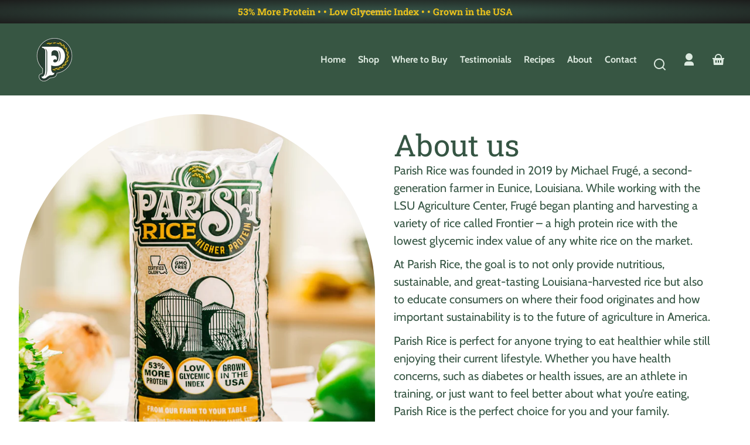

--- FILE ---
content_type: text/html; charset=utf-8
request_url: https://parishrice.com/pages/about
body_size: 32993
content:
<!doctype html>
<html class="no-js" lang="en">
  <head>
    <meta charset="utf-8">
    <meta http-equiv="X-UA-Compatible" content="IE=edge">
    <meta name="viewport" content="width=device-width,initial-scale=1">
    <meta name="theme-color" content="">
    <link rel="canonical" href="https://parishrice.com/pages/about">
    <link rel="preconnect" href="https://cdn.shopify.com" crossorigin><link rel="icon" type="image/png" href="//parishrice.com/cdn/shop/files/ParishRice-Icon-02.png?crop=center&height=48&v=1687985542&width=48"><link rel="preconnect" href="https://fonts.shopifycdn.com" crossorigin><title>
      About
 &ndash; Parish Rice</title>

    
      <meta name="description" content=" ">
    

    

<meta property="og:site_name" content="Parish Rice">
<meta property="og:url" content="https://parishrice.com/pages/about">
<meta property="og:title" content="About">
<meta property="og:type" content="website">
<meta property="og:description" content=" "><meta property="og:image" content="http://parishrice.com/cdn/shop/files/ParishRice-mark-2c-01.png?v=1644947646">
  <meta property="og:image:secure_url" content="https://parishrice.com/cdn/shop/files/ParishRice-mark-2c-01.png?v=1644947646">
  <meta property="og:image:width" content="1358">
  <meta property="og:image:height" content="1529"><meta name="twitter:card" content="summary_large_image">
<meta name="twitter:title" content="About">
<meta name="twitter:description" content=" ">


    <script src="//parishrice.com/cdn/shop/t/7/assets/constants.js?v=69032263048807321231736371436" defer="defer"></script>
    <script src="//parishrice.com/cdn/shop/t/7/assets/pubsub.js?v=162490899887979251736371436" defer="defer"></script>
    <script src="//parishrice.com/cdn/shop/t/7/assets/global.js?v=27049901550605772191736371436" defer="defer"></script>
    <script>window.performance && window.performance.mark && window.performance.mark('shopify.content_for_header.start');</script><meta name="facebook-domain-verification" content="h8dmhjki7ar7k1dcd5rfuxjh3lszc3">
<meta id="shopify-digital-wallet" name="shopify-digital-wallet" content="/62938349825/digital_wallets/dialog">
<meta name="shopify-checkout-api-token" content="a0fab7ac1c1520e2141bef083cdebe01">
<meta id="in-context-paypal-metadata" data-shop-id="62938349825" data-venmo-supported="false" data-environment="production" data-locale="en_US" data-paypal-v4="true" data-currency="USD">
<script async="async" src="/checkouts/internal/preloads.js?locale=en-US"></script>
<link rel="preconnect" href="https://shop.app" crossorigin="anonymous">
<script async="async" src="https://shop.app/checkouts/internal/preloads.js?locale=en-US&shop_id=62938349825" crossorigin="anonymous"></script>
<script id="apple-pay-shop-capabilities" type="application/json">{"shopId":62938349825,"countryCode":"US","currencyCode":"USD","merchantCapabilities":["supports3DS"],"merchantId":"gid:\/\/shopify\/Shop\/62938349825","merchantName":"Parish Rice","requiredBillingContactFields":["postalAddress","email","phone"],"requiredShippingContactFields":["postalAddress","email","phone"],"shippingType":"shipping","supportedNetworks":["visa","masterCard","amex","discover","elo","jcb"],"total":{"type":"pending","label":"Parish Rice","amount":"1.00"},"shopifyPaymentsEnabled":true,"supportsSubscriptions":true}</script>
<script id="shopify-features" type="application/json">{"accessToken":"a0fab7ac1c1520e2141bef083cdebe01","betas":["rich-media-storefront-analytics"],"domain":"parishrice.com","predictiveSearch":true,"shopId":62938349825,"locale":"en"}</script>
<script>var Shopify = Shopify || {};
Shopify.shop = "parish-rice.myshopify.com";
Shopify.locale = "en";
Shopify.currency = {"active":"USD","rate":"1.0"};
Shopify.country = "US";
Shopify.theme = {"name":"Parish Rice - Updates","id":147571769601,"schema_name":"Whisk","schema_version":"4.3.1","theme_store_id":1819,"role":"main"};
Shopify.theme.handle = "null";
Shopify.theme.style = {"id":null,"handle":null};
Shopify.cdnHost = "parishrice.com/cdn";
Shopify.routes = Shopify.routes || {};
Shopify.routes.root = "/";</script>
<script type="module">!function(o){(o.Shopify=o.Shopify||{}).modules=!0}(window);</script>
<script>!function(o){function n(){var o=[];function n(){o.push(Array.prototype.slice.apply(arguments))}return n.q=o,n}var t=o.Shopify=o.Shopify||{};t.loadFeatures=n(),t.autoloadFeatures=n()}(window);</script>
<script>
  window.ShopifyPay = window.ShopifyPay || {};
  window.ShopifyPay.apiHost = "shop.app\/pay";
  window.ShopifyPay.redirectState = null;
</script>
<script id="shop-js-analytics" type="application/json">{"pageType":"page"}</script>
<script defer="defer" async type="module" src="//parishrice.com/cdn/shopifycloud/shop-js/modules/v2/client.init-shop-cart-sync_D0dqhulL.en.esm.js"></script>
<script defer="defer" async type="module" src="//parishrice.com/cdn/shopifycloud/shop-js/modules/v2/chunk.common_CpVO7qML.esm.js"></script>
<script type="module">
  await import("//parishrice.com/cdn/shopifycloud/shop-js/modules/v2/client.init-shop-cart-sync_D0dqhulL.en.esm.js");
await import("//parishrice.com/cdn/shopifycloud/shop-js/modules/v2/chunk.common_CpVO7qML.esm.js");

  window.Shopify.SignInWithShop?.initShopCartSync?.({"fedCMEnabled":true,"windoidEnabled":true});

</script>
<script>
  window.Shopify = window.Shopify || {};
  if (!window.Shopify.featureAssets) window.Shopify.featureAssets = {};
  window.Shopify.featureAssets['shop-js'] = {"shop-cart-sync":["modules/v2/client.shop-cart-sync_D9bwt38V.en.esm.js","modules/v2/chunk.common_CpVO7qML.esm.js"],"init-fed-cm":["modules/v2/client.init-fed-cm_BJ8NPuHe.en.esm.js","modules/v2/chunk.common_CpVO7qML.esm.js"],"init-shop-email-lookup-coordinator":["modules/v2/client.init-shop-email-lookup-coordinator_pVrP2-kG.en.esm.js","modules/v2/chunk.common_CpVO7qML.esm.js"],"shop-cash-offers":["modules/v2/client.shop-cash-offers_CNh7FWN-.en.esm.js","modules/v2/chunk.common_CpVO7qML.esm.js","modules/v2/chunk.modal_DKF6x0Jh.esm.js"],"init-shop-cart-sync":["modules/v2/client.init-shop-cart-sync_D0dqhulL.en.esm.js","modules/v2/chunk.common_CpVO7qML.esm.js"],"init-windoid":["modules/v2/client.init-windoid_DaoAelzT.en.esm.js","modules/v2/chunk.common_CpVO7qML.esm.js"],"shop-toast-manager":["modules/v2/client.shop-toast-manager_1DND8Tac.en.esm.js","modules/v2/chunk.common_CpVO7qML.esm.js"],"pay-button":["modules/v2/client.pay-button_CFeQi1r6.en.esm.js","modules/v2/chunk.common_CpVO7qML.esm.js"],"shop-button":["modules/v2/client.shop-button_Ca94MDdQ.en.esm.js","modules/v2/chunk.common_CpVO7qML.esm.js"],"shop-login-button":["modules/v2/client.shop-login-button_DPYNfp1Z.en.esm.js","modules/v2/chunk.common_CpVO7qML.esm.js","modules/v2/chunk.modal_DKF6x0Jh.esm.js"],"avatar":["modules/v2/client.avatar_BTnouDA3.en.esm.js"],"shop-follow-button":["modules/v2/client.shop-follow-button_BMKh4nJE.en.esm.js","modules/v2/chunk.common_CpVO7qML.esm.js","modules/v2/chunk.modal_DKF6x0Jh.esm.js"],"init-customer-accounts-sign-up":["modules/v2/client.init-customer-accounts-sign-up_CJXi5kRN.en.esm.js","modules/v2/client.shop-login-button_DPYNfp1Z.en.esm.js","modules/v2/chunk.common_CpVO7qML.esm.js","modules/v2/chunk.modal_DKF6x0Jh.esm.js"],"init-shop-for-new-customer-accounts":["modules/v2/client.init-shop-for-new-customer-accounts_BoBxkgWu.en.esm.js","modules/v2/client.shop-login-button_DPYNfp1Z.en.esm.js","modules/v2/chunk.common_CpVO7qML.esm.js","modules/v2/chunk.modal_DKF6x0Jh.esm.js"],"init-customer-accounts":["modules/v2/client.init-customer-accounts_DCuDTzpR.en.esm.js","modules/v2/client.shop-login-button_DPYNfp1Z.en.esm.js","modules/v2/chunk.common_CpVO7qML.esm.js","modules/v2/chunk.modal_DKF6x0Jh.esm.js"],"checkout-modal":["modules/v2/client.checkout-modal_U_3e4VxF.en.esm.js","modules/v2/chunk.common_CpVO7qML.esm.js","modules/v2/chunk.modal_DKF6x0Jh.esm.js"],"lead-capture":["modules/v2/client.lead-capture_DEgn0Z8u.en.esm.js","modules/v2/chunk.common_CpVO7qML.esm.js","modules/v2/chunk.modal_DKF6x0Jh.esm.js"],"shop-login":["modules/v2/client.shop-login_CoM5QKZ_.en.esm.js","modules/v2/chunk.common_CpVO7qML.esm.js","modules/v2/chunk.modal_DKF6x0Jh.esm.js"],"payment-terms":["modules/v2/client.payment-terms_BmrqWn8r.en.esm.js","modules/v2/chunk.common_CpVO7qML.esm.js","modules/v2/chunk.modal_DKF6x0Jh.esm.js"]};
</script>
<script>(function() {
  var isLoaded = false;
  function asyncLoad() {
    if (isLoaded) return;
    isLoaded = true;
    var urls = ["https:\/\/cdn.shopify.com\/s\/files\/1\/0629\/3834\/9825\/t\/1\/assets\/postscript-sdk.js?v=1670265386\u0026shopId=249036\u0026shop=parish-rice.myshopify.com","https:\/\/maps.develic.com\/packs\/front.js?shop=parish-rice.myshopify.com","https:\/\/shopify-widget.route.com\/shopify.widget.js?shop=parish-rice.myshopify.com"];
    for (var i = 0; i < urls.length; i++) {
      var s = document.createElement('script');
      s.type = 'text/javascript';
      s.async = true;
      s.src = urls[i];
      var x = document.getElementsByTagName('script')[0];
      x.parentNode.insertBefore(s, x);
    }
  };
  if(window.attachEvent) {
    window.attachEvent('onload', asyncLoad);
  } else {
    window.addEventListener('load', asyncLoad, false);
  }
})();</script>
<script id="__st">var __st={"a":62938349825,"offset":-21600,"reqid":"0584280a-f5b1-4583-a38e-a433547fff82-1764009703","pageurl":"parishrice.com\/pages\/about","s":"pages-103793328385","u":"57d9094b9281","p":"page","rtyp":"page","rid":103793328385};</script>
<script>window.ShopifyPaypalV4VisibilityTracking = true;</script>
<script id="captcha-bootstrap">!function(){'use strict';const t='contact',e='account',n='new_comment',o=[[t,t],['blogs',n],['comments',n],[t,'customer']],c=[[e,'customer_login'],[e,'guest_login'],[e,'recover_customer_password'],[e,'create_customer']],r=t=>t.map((([t,e])=>`form[action*='/${t}']:not([data-nocaptcha='true']) input[name='form_type'][value='${e}']`)).join(','),a=t=>()=>t?[...document.querySelectorAll(t)].map((t=>t.form)):[];function s(){const t=[...o],e=r(t);return a(e)}const i='password',u='form_key',d=['recaptcha-v3-token','g-recaptcha-response','h-captcha-response',i],f=()=>{try{return window.sessionStorage}catch{return}},m='__shopify_v',_=t=>t.elements[u];function p(t,e,n=!1){try{const o=window.sessionStorage,c=JSON.parse(o.getItem(e)),{data:r}=function(t){const{data:e,action:n}=t;return t[m]||n?{data:e,action:n}:{data:t,action:n}}(c);for(const[e,n]of Object.entries(r))t.elements[e]&&(t.elements[e].value=n);n&&o.removeItem(e)}catch(o){console.error('form repopulation failed',{error:o})}}const l='form_type',E='cptcha';function T(t){t.dataset[E]=!0}const w=window,h=w.document,L='Shopify',v='ce_forms',y='captcha';let A=!1;((t,e)=>{const n=(g='f06e6c50-85a8-45c8-87d0-21a2b65856fe',I='https://cdn.shopify.com/shopifycloud/storefront-forms-hcaptcha/ce_storefront_forms_captcha_hcaptcha.v1.5.2.iife.js',D={infoText:'Protected by hCaptcha',privacyText:'Privacy',termsText:'Terms'},(t,e,n)=>{const o=w[L][v],c=o.bindForm;if(c)return c(t,g,e,D).then(n);var r;o.q.push([[t,g,e,D],n]),r=I,A||(h.body.append(Object.assign(h.createElement('script'),{id:'captcha-provider',async:!0,src:r})),A=!0)});var g,I,D;w[L]=w[L]||{},w[L][v]=w[L][v]||{},w[L][v].q=[],w[L][y]=w[L][y]||{},w[L][y].protect=function(t,e){n(t,void 0,e),T(t)},Object.freeze(w[L][y]),function(t,e,n,w,h,L){const[v,y,A,g]=function(t,e,n){const i=e?o:[],u=t?c:[],d=[...i,...u],f=r(d),m=r(i),_=r(d.filter((([t,e])=>n.includes(e))));return[a(f),a(m),a(_),s()]}(w,h,L),I=t=>{const e=t.target;return e instanceof HTMLFormElement?e:e&&e.form},D=t=>v().includes(t);t.addEventListener('submit',(t=>{const e=I(t);if(!e)return;const n=D(e)&&!e.dataset.hcaptchaBound&&!e.dataset.recaptchaBound,o=_(e),c=g().includes(e)&&(!o||!o.value);(n||c)&&t.preventDefault(),c&&!n&&(function(t){try{if(!f())return;!function(t){const e=f();if(!e)return;const n=_(t);if(!n)return;const o=n.value;o&&e.removeItem(o)}(t);const e=Array.from(Array(32),(()=>Math.random().toString(36)[2])).join('');!function(t,e){_(t)||t.append(Object.assign(document.createElement('input'),{type:'hidden',name:u})),t.elements[u].value=e}(t,e),function(t,e){const n=f();if(!n)return;const o=[...t.querySelectorAll(`input[type='${i}']`)].map((({name:t})=>t)),c=[...d,...o],r={};for(const[a,s]of new FormData(t).entries())c.includes(a)||(r[a]=s);n.setItem(e,JSON.stringify({[m]:1,action:t.action,data:r}))}(t,e)}catch(e){console.error('failed to persist form',e)}}(e),e.submit())}));const S=(t,e)=>{t&&!t.dataset[E]&&(n(t,e.some((e=>e===t))),T(t))};for(const o of['focusin','change'])t.addEventListener(o,(t=>{const e=I(t);D(e)&&S(e,y())}));const B=e.get('form_key'),M=e.get(l),P=B&&M;t.addEventListener('DOMContentLoaded',(()=>{const t=y();if(P)for(const e of t)e.elements[l].value===M&&p(e,B);[...new Set([...A(),...v().filter((t=>'true'===t.dataset.shopifyCaptcha))])].forEach((e=>S(e,t)))}))}(h,new URLSearchParams(w.location.search),n,t,e,['guest_login'])})(!0,!0)}();</script>
<script integrity="sha256-52AcMU7V7pcBOXWImdc/TAGTFKeNjmkeM1Pvks/DTgc=" data-source-attribution="shopify.loadfeatures" defer="defer" src="//parishrice.com/cdn/shopifycloud/storefront/assets/storefront/load_feature-81c60534.js" crossorigin="anonymous"></script>
<script crossorigin="anonymous" defer="defer" src="//parishrice.com/cdn/shopifycloud/storefront/assets/shopify_pay/storefront-65b4c6d7.js?v=20250812"></script>
<script data-source-attribution="shopify.dynamic_checkout.dynamic.init">var Shopify=Shopify||{};Shopify.PaymentButton=Shopify.PaymentButton||{isStorefrontPortableWallets:!0,init:function(){window.Shopify.PaymentButton.init=function(){};var t=document.createElement("script");t.src="https://parishrice.com/cdn/shopifycloud/portable-wallets/latest/portable-wallets.en.js",t.type="module",document.head.appendChild(t)}};
</script>
<script data-source-attribution="shopify.dynamic_checkout.buyer_consent">
  function portableWalletsHideBuyerConsent(e){var t=document.getElementById("shopify-buyer-consent"),n=document.getElementById("shopify-subscription-policy-button");t&&n&&(t.classList.add("hidden"),t.setAttribute("aria-hidden","true"),n.removeEventListener("click",e))}function portableWalletsShowBuyerConsent(e){var t=document.getElementById("shopify-buyer-consent"),n=document.getElementById("shopify-subscription-policy-button");t&&n&&(t.classList.remove("hidden"),t.removeAttribute("aria-hidden"),n.addEventListener("click",e))}window.Shopify?.PaymentButton&&(window.Shopify.PaymentButton.hideBuyerConsent=portableWalletsHideBuyerConsent,window.Shopify.PaymentButton.showBuyerConsent=portableWalletsShowBuyerConsent);
</script>
<script data-source-attribution="shopify.dynamic_checkout.cart.bootstrap">document.addEventListener("DOMContentLoaded",(function(){function t(){return document.querySelector("shopify-accelerated-checkout-cart, shopify-accelerated-checkout")}if(t())Shopify.PaymentButton.init();else{new MutationObserver((function(e,n){t()&&(Shopify.PaymentButton.init(),n.disconnect())})).observe(document.body,{childList:!0,subtree:!0})}}));
</script>
<link id="shopify-accelerated-checkout-styles" rel="stylesheet" media="screen" href="https://parishrice.com/cdn/shopifycloud/portable-wallets/latest/accelerated-checkout-backwards-compat.css" crossorigin="anonymous">
<style id="shopify-accelerated-checkout-cart">
        #shopify-buyer-consent {
  margin-top: 1em;
  display: inline-block;
  width: 100%;
}

#shopify-buyer-consent.hidden {
  display: none;
}

#shopify-subscription-policy-button {
  background: none;
  border: none;
  padding: 0;
  text-decoration: underline;
  font-size: inherit;
  cursor: pointer;
}

#shopify-subscription-policy-button::before {
  box-shadow: none;
}

      </style>
<script id="sections-script" data-sections="footer" defer="defer" src="//parishrice.com/cdn/shop/t/7/compiled_assets/scripts.js?268"></script>
<script>window.performance && window.performance.mark && window.performance.mark('shopify.content_for_header.end');</script>


    <style data-shopify>
      @font-face {
  font-family: Cabin;
  font-weight: 400;
  font-style: normal;
  font-display: swap;
  src: url("//parishrice.com/cdn/fonts/cabin/cabin_n4.cefc6494a78f87584a6f312fea532919154f66fe.woff2") format("woff2"),
       url("//parishrice.com/cdn/fonts/cabin/cabin_n4.8c16611b00f59d27f4b27ce4328dfe514ce77517.woff") format("woff");
}

      @font-face {
  font-family: Cabin;
  font-weight: 700;
  font-style: normal;
  font-display: swap;
  src: url("//parishrice.com/cdn/fonts/cabin/cabin_n7.255204a342bfdbc9ae2017bd4e6a90f8dbb2f561.woff2") format("woff2"),
       url("//parishrice.com/cdn/fonts/cabin/cabin_n7.e2afa22a0d0f4b64da3569c990897429d40ff5c0.woff") format("woff");
}

      @font-face {
  font-family: Cabin;
  font-weight: 400;
  font-style: italic;
  font-display: swap;
  src: url("//parishrice.com/cdn/fonts/cabin/cabin_i4.d89c1b32b09ecbc46c12781fcf7b2085f17c0be9.woff2") format("woff2"),
       url("//parishrice.com/cdn/fonts/cabin/cabin_i4.0a521b11d0b69adfc41e22a263eec7c02aecfe99.woff") format("woff");
}

      @font-face {
  font-family: Cabin;
  font-weight: 700;
  font-style: italic;
  font-display: swap;
  src: url("//parishrice.com/cdn/fonts/cabin/cabin_i7.ef2404c08a493e7ccbc92d8c39adf683f40e1fb5.woff2") format("woff2"),
       url("//parishrice.com/cdn/fonts/cabin/cabin_i7.480421791818000fc8a5d4134822321b5d7964f8.woff") format("woff");
}

      @font-face {
  font-family: "Roboto Slab";
  font-weight: 400;
  font-style: normal;
  font-display: swap;
  src: url("//parishrice.com/cdn/fonts/roboto_slab/robotoslab_n4.d3a9266696fe77645ad2b6579a2b30c11742dc68.woff2") format("woff2"),
       url("//parishrice.com/cdn/fonts/roboto_slab/robotoslab_n4.ac73924d0e45cb28b8adb30cbb4ff26dbe125c23.woff") format("woff");
}

      @font-face {
  font-family: "Roboto Slab";
  font-weight: 700;
  font-style: normal;
  font-display: swap;
  src: url("//parishrice.com/cdn/fonts/roboto_slab/robotoslab_n7.5242eb50a2e2688ccb1b3a90257e09ca8f40a7fe.woff2") format("woff2"),
       url("//parishrice.com/cdn/fonts/roboto_slab/robotoslab_n7.6217d6e8cdce1468038779247b461b93d14a8e93.woff") format("woff");
}

      @font-face {
  font-family: Quicksand;
  font-weight: 400;
  font-style: normal;
  font-display: swap;
  src: url("//parishrice.com/cdn/fonts/quicksand/quicksand_n4.bf8322a9d1da765aa396ad7b6eeb81930a6214de.woff2") format("woff2"),
       url("//parishrice.com/cdn/fonts/quicksand/quicksand_n4.fa4cbd232d3483059e72b11f7239959a64c98426.woff") format("woff");
}

      @font-face {
  font-family: Quicksand;
  font-weight: 700;
  font-style: normal;
  font-display: swap;
  src: url("//parishrice.com/cdn/fonts/quicksand/quicksand_n7.d375fe11182475f82f7bb6306a0a0e4018995610.woff2") format("woff2"),
       url("//parishrice.com/cdn/fonts/quicksand/quicksand_n7.8ac2ae2fc4b90ef79aaa7aedb927d39f9f9aa3f4.woff") format("woff");
}

:root {
        --border-radius-square: 50%;
        --border-radius-pill: 9999px;;
        --border-radius: 8px;

        --space-xsmall: 0.33rem;
        --space-small: 0.66rem;
        --space-medium: 1rem;
        --space-large: 2rem;
        --space-xlarge: 4rem;

        --font-body-family: Cabin, sans-serif;
        --font-body-style: normal;
        --font-body-weight: 400;
        --font-body-size: 16px;
        --font-body-text-transform: unset;
        --font-body-letter-spacing: 0;
        --font-heading-family: "Roboto Slab", serif;
        --font-heading-style: normal;
        --font-heading-weight: 400;
        --font-heading-base-size: 3.2rem;
        
          --font-heading-text-transform: none;
          --font-heading-letter-spacing: 0;
        
        --font-heading-size-large: var(--font-heading-base-size);
        --font-heading-size-medium: calc(var(--font-heading-base-size) * 0.8);
        --font-heading-size-small: calc(var(--font-heading-base-size) * 0.6);
        --font-heading-size-xsmall: 1.3rem;
        --font-heading-line-height: 1.15;
        --font-copy-size-large: 1.25rem;
        --font-copy-size-small: 0.9rem;
        --font-copy-size-xsmall: 0.775rem;
        --font-copy-size-xxsmall: 0.7rem;
        --font-copy-line-height: 1.5;
        --font-accent-family: Quicksand, sans-serif;
        --font-accent-style: normal;
        --font-accent-weight: 400;
        
          --font-accent-text-transform: uppercase;
          --font-accent-letter-spacing: 0.05em;
        
        --font-accent-line-height: 1.1;
        --font-accent-base-size: 0.85rem;
        --font-button-family: var(--font-body-family);
        --font-button-letter-spacing: var(--font-body-letter-spacing);
        --font-button-text-transform: var(--font-body-text-transform);
        --font-button-size: 1rem;

        --product-image-aspect-ratio: 0.75;
        
          --product-image-aspect-ratio-fallback-padding-top: 133.33%;
        

        --border-color-opacity: 0.25;
        --color-border: #e6e6e6;
        --color-background-raw: 0, 0%, 100%;
        --color-foreground-raw: 146, 23%, 27%;
        --color-primary-raw: 143, 22%, 28%;
        --color-secondary-raw: 148, 8%, 69%;
        --color-tertiary-raw: 120, 15%, 85%;
        --color-quaternary-raw: 181, 53%, 16%;
        --color-quinary-raw: 148, 8%, 69%;
        --color-senary-raw: 48, 66%, 49%;
        --color-primary-contrast-raw: 134, 23%, 89%;
        --color-secondary-contrast-raw: 146, 24%, 19%;
        --color-tertiary-contrast-raw: 120, 2%, 11%;
        --color-quaternary-contrast-raw: 0, 0%, 100%;
        --color-quinary-contrast-raw: 146, 24%, 19%;
        --color-senary-contrast-raw: 143, 22%, 28%;
        --color-site-header-bg: #375643;
        --color-site-header-border: #6b6f6c;
        --color-nav-text: #dce9df;
        --color-nav-text-raw: 134, 23%, 89%;
        --color-site-footer-bg: #375643;
        --color-site-footer-text-raw: 0, 0%, 100%;
        --color-site-footer-text: #ffffff;
        --color-site-footer-border: #6b6f6c;
        --color-badge-default: #e6e6e6;
        --color-sale-badge-bg: #ca663f;
        --color-sale-badge-text: #ffffff;
        --color-sold-out-badge-bg: #ececec;
        --color-sold-out-badge-text: #434543;
        --color-coming-soon-badge-bg: #e9ece0;
        --color-coming-soon-badge-text: #000000;
        --color-new-badge-bg: #edd8d0;
        --color-new-badge-text: #1c1d1c;
        --color-foreground: hsl(var(--color-foreground-raw));
        --color-background: hsl(var(--color-background-raw));
        --color-image-placeholder: linear-gradient(335deg, rgba(244, 242, 234, 1) 14%, rgba(224, 232, 234, 1) 100%);
        --color-primary: hsl(var(--color-primary-raw));
        --color-secondary: hsl(var(--color-secondary-raw));
        --color-tertiary: hsl(var(--color-tertiary-raw));
        --color-quaternary: hsl(var(--color-quaternary-raw));
        --color-quinary: hsl(var(--color-quinary-raw));
        --color-senary: hsl(var(--color-senary-raw));
        --color-primary-contrast: hsl(var(--color-primary-contrast-raw));
        --color-secondary-contrast: hsl(var(--color-secondary-contrast-raw));
        --color-tertiary-contrast: hsl(var(--color-tertiary-contrast-raw));
        --color-quaternary-contrast: hsl(var(--color-quaternary-contrast-raw));
        --color-quinary-contrast: hsl(var(--color-quinary-contrast-raw));
        --color-senary-contrast: hsl(var(--color-senary-contrast-raw));
        --color-box-shadow: hsla(var(--color-foreground-raw), 0.15);
        --color-overlay: hsla(var(--color-senary-raw), 0.7);
        --color-default: var(--color-background);
        --color-inverse: var(--color-foreground);
        --color-discount-bg: hsla(var(--color-foreground-raw), 0.07);

        --border-size--thick: 2px;
        --border-size--thin: 1px;
        --border--thin: var(--border-size--thin) solid var(--color-border);
        --border--thick: var(--border-size--thick) solid var(--color-border);
        --border-radius-arch: 120px;
        --box-shadow--bottom: 0 12px 20px -15px var(--color-box-shadow);
        --box-shadow--all-sides: 0 0 20px var(--color-box-shadow);
        --box-shadow--all-sides-small: 0 0 10px var(--color-box-shadow);

        --space-drawer-sides: var(--space-medium);
        --space-viewport-sides: var(--space-large);
        --space-grid-gap: var(--space-large);

        --scrollbar-width: 0px;
        --container-max-width-copy: 45rem;
        --container-width-form: 38ch;
        --container-width-large: 62rem;
        --container-width-medium: 40rem;
        --container-width-small: 24rem;
        --drawer-width: 320px;
        --page-width: 100rem;
        --drawer-header-height: 5rem;
        --pointer-element-min-height: 44px;
        --button-tag-height: calc(var(--pointer-element-min-height) * 0.75);
        --site-header-min-height: 6rem;
        --site-header-height: var(--site-header-min-height);
        --link-underline-offset: 0.25em;

        --transition-duration: 200ms;
        --transition-duration-long: 500ms;
        --transition-timing-function: ease;

        --z-index-hidden: -1;
        --z-index-background: 0;
        --z-index-base: 1;
        --z-index-overlay: 2;
        --z-index-overlay-interaction: 3;
        --z-index-slideshow-interaction: 5;
        --z-index-header-under-freeze: 10;
        --z-index-site-footer: 90;
        --z-index-pop-up-open: 92;
        --z-index-pop-up-overlay: 93;
        --z-index-newsletter-modal: 95;
        --z-index-product-quick-add: 100;
        --z-index-site-header: 110;
        --z-index-site-header-heading: 111;
        --z-index-announcement-bar: 111;
        --z-index-skip-to-content-link: 115;
        --z-index-search-on-mobile: 120;
        --z-index-freeze-overlay: 195;
        --z-index-drawer: 200;
        --z-index-modal-overlay: 249;
        --z-index-modal: 250;
        --z-index-age-verifier: 300;
      }

      @media screen and (max-width: 767px) {
        :root {
          --space-grid-gap: var(--space-medium);
          --space-viewport-sides: var(--space-medium);
          --font-heading-size-large: calc(var(--font-heading-base-size) * 0.8);
          --font-heading-size-medium: calc(var(--font-heading-base-size) * 0.6);
          --font-heading-size-small: calc(var(--font-heading-base-size) * 0.5);
          --font-heading-size-xsmall: 1.2rem;
        }
      }

      *,
      *::before,
      *::after {
        box-sizing: border-box;
      }

      html {
        background-color: var(--color-background);
        box-sizing: border-box;
        font-size: var(--font-body-size);
        min-height: 100%;
      }

      body {
        accent-color: var(--color-primary);
        color: var(--color-foreground);
        font-family: var(--font-body-family);
        font-size: 1rem;
        -moz-osx-font-smoothing: grayscale;
        -webkit-font-smoothing: antialiased;
        font-style: var(--font-body-style);
        font-weight: var(--font-body-weight);
        height: 100%;
        line-height: var(--font-copy-line-height);
        margin: 0;
        min-height: 100vh;
        position: relative;
      }

      

      
        .fade-in-image img {
          position: absolute;
          width: 100%;
          height: 100%;
          opacity: 0;
          transition: opacity 400ms ease-in;
        }

        .fade-in-image.fade-in-image--loaded img,
        .no-js .fade-in-image img,
        .product-recommendations .fade-in-image img,
        .predictive-search .fade-in-image img,
        .cart-items .fade-in-image img,
        .shopify-design-mode .fade-in-image img {
          opacity: 1 !important;
        }

        @media screen and (hover: hover) and (pointer: fine) {
          .media-gallery__image-container img {
            opacity: 0;
            transition: opacity 400ms ease-in;
          }

          .media-gallery__image-container.loaded img {
            opacity: 1;
          }
        }
      
    </style>

    <link href="//parishrice.com/cdn/shop/t/7/assets/styles-base.css?v=148384670145862544141736371436" rel="stylesheet" type="text/css" media="all" />
    <link href="//parishrice.com/cdn/shop/t/7/assets/styles-buttons.css?v=161043546493163547481736371436" rel="stylesheet" type="text/css" media="all" />
    <link href="//parishrice.com/cdn/shop/t/7/assets/styles-component-age-verifier.css?v=97544988098032271701736371436" rel="stylesheet" type="text/css" media="all" />
    <link href="//parishrice.com/cdn/shop/t/7/assets/styles-component-announcement-bar.css?v=9263820700809053101736371436" rel="stylesheet" type="text/css" media="all" />
    <link href="//parishrice.com/cdn/shop/t/7/assets/styles-component-header.css?v=124028996394392103251736371436" rel="stylesheet" type="text/css" media="all" />
    <link href="//parishrice.com/cdn/shop/t/7/assets/styles-component-banner.css?v=126457334617841929981736371436" rel="stylesheet" type="text/css" media="all" />
    <link href="//parishrice.com/cdn/shop/t/7/assets/styles-component-accordion.css?v=65963200987086808411736371436" rel="stylesheet" type="text/css" media="all" />
    <link href="//parishrice.com/cdn/shop/t/7/assets/styles-component-badge.css?v=160244894907463412341736371436" rel="stylesheet" type="text/css" media="all" />
    <link href="//parishrice.com/cdn/shop/t/7/assets/styles-component-blog-posts.css?v=140441159234158962191736371436" rel="stylesheet" type="text/css" media="all" />
    <link href="//parishrice.com/cdn/shop/t/7/assets/styles-component-button-tabs.css?v=92528919229121098091736371436" rel="stylesheet" type="text/css" media="all" />
    <link href="//parishrice.com/cdn/shop/t/7/assets/styles-component-cards.css?v=145954140319986858301736371436" rel="stylesheet" type="text/css" media="all" />
    <link href="//parishrice.com/cdn/shop/t/7/assets/styles-component-cart-item.css?v=4161290069333201681736371436" rel="stylesheet" type="text/css" media="all" />
    <link href="//parishrice.com/cdn/shop/t/7/assets/styles-component-cart-notification.css?v=104844910849362266481736371436" rel="stylesheet" type="text/css" media="all" />
    <link href="//parishrice.com/cdn/shop/t/7/assets/styles-component-drawer.css?v=2257086170686316711736371436" rel="stylesheet" type="text/css" media="all" />
    <link href="//parishrice.com/cdn/shop/t/7/assets/styles-component-drawer-menu.css?v=52188703653764246081736371436" rel="stylesheet" type="text/css" media="all" />
    <link href="//parishrice.com/cdn/shop/t/7/assets/styles-component-featured-product.css?v=94906249033953108911736371436" rel="stylesheet" type="text/css" media="all" />
    <link href="//parishrice.com/cdn/shop/t/7/assets/styles-component-footer.css?v=154852701788736659361736371436" rel="stylesheet" type="text/css" media="all" />
    <link href="//parishrice.com/cdn/shop/t/7/assets/styles-component-icon-list.css?v=164115194409801822681736371436" rel="stylesheet" type="text/css" media="all" />
    <link href="//parishrice.com/cdn/shop/t/7/assets/styles-component-image-grid-with-text.css?v=148420028858187316011736371436" rel="stylesheet" type="text/css" media="all" />
    <link href="//parishrice.com/cdn/shop/t/7/assets/styles-component-line-items.css?v=159095521068809015891736371436" rel="stylesheet" type="text/css" media="all" />
    <link href="//parishrice.com/cdn/shop/t/7/assets/styles-component-loader.css?v=19355263322091887921736371436" rel="stylesheet" type="text/css" media="all" />
    <link href="//parishrice.com/cdn/shop/t/7/assets/styles-component-logo-list.css?v=8010613449526952041736371436" rel="stylesheet" type="text/css" media="all" />
    <link href="//parishrice.com/cdn/shop/t/7/assets/styles-component-map.css?v=90740567876701648031736371436" rel="stylesheet" type="text/css" media="all" />
    <link href="//parishrice.com/cdn/shop/t/7/assets/styles-component-media-gallery.css?v=119203040295663067171736371436" rel="stylesheet" type="text/css" media="all" />
    <link href="//parishrice.com/cdn/shop/t/7/assets/styles-component-media-with-text.css?v=173936001614007699551736371436" rel="stylesheet" type="text/css" media="all" />
    <link href="//parishrice.com/cdn/shop/t/7/assets/styles-component-model-viewer-ui.css?v=153797878231183032841736371436" rel="stylesheet" type="text/css" media="all" />
    <link href="//parishrice.com/cdn/shop/t/7/assets/styles-component-newsletter.css?v=163971429752775634511736371436" rel="stylesheet" type="text/css" media="all" />
    <link href="//parishrice.com/cdn/shop/t/7/assets/styles-component-pagination.css?v=12704901165428546061736371436" rel="stylesheet" type="text/css" media="all" />
    <link href="//parishrice.com/cdn/shop/t/7/assets/styles-component-product-card.css?v=14331544757975523401736371436" rel="stylesheet" type="text/css" media="all" />
    <link href="//parishrice.com/cdn/shop/t/7/assets/styles-component-promo-popup.css?v=15930911751031800401736371436" rel="stylesheet" type="text/css" media="all" />
    <link href="//parishrice.com/cdn/shop/t/7/assets/styles-component-results-grid.css?v=152079863754733249201736371436" rel="stylesheet" type="text/css" media="all" />
    <link href="//parishrice.com/cdn/shop/t/7/assets/styles-component-slider.css?v=173196918352874282941736371436" rel="stylesheet" type="text/css" media="all" />
    <link href="//parishrice.com/cdn/shop/t/7/assets/styles-component-variant-picker.css?v=12563910825131317031736371436" rel="stylesheet" type="text/css" media="all" />
    <link href="//parishrice.com/cdn/shop/t/7/assets/styles-utilities-align-display.css?v=118809552608181409371736371436" rel="stylesheet" type="text/css" media="all" />
    <link href="//parishrice.com/cdn/shop/t/7/assets/styles-utilities-animations.css?v=89541991050447296021736371436" rel="stylesheet" type="text/css" media="all" />
    <link href="//parishrice.com/cdn/shop/t/7/assets/styles-utilities-colors.css?v=105210572258142982511736371436" rel="stylesheet" type="text/css" media="all" />
    <link href="//parishrice.com/cdn/shop/t/7/assets/styles-utilities-containers.css?v=170236130488024248341736371436" rel="stylesheet" type="text/css" media="all" />
    <link href="//parishrice.com/cdn/shop/t/7/assets/styles-utilities-element-object.css?v=133421820145968536281736371436" rel="stylesheet" type="text/css" media="all" />
    <link href="//parishrice.com/cdn/shop/t/7/assets/styles-utilities-flex-grid.css?v=15039491311219373721736371436" rel="stylesheet" type="text/css" media="all" />
    <link href="//parishrice.com/cdn/shop/t/7/assets/styles-utilities-forms.css?v=93611009266420059711736371436" rel="stylesheet" type="text/css" media="all" />
    <link href="//parishrice.com/cdn/shop/t/7/assets/styles-utilities-misc.css?v=64752969755946519981736371436" rel="stylesheet" type="text/css" media="all" />
    <link href="//parishrice.com/cdn/shop/t/7/assets/styles-utilities-typography.css?v=10496345354950852741736371436" rel="stylesheet" type="text/css" media="all" />
    <link href="//parishrice.com/cdn/shop/t/7/assets/styles-utilities-spacing.css?v=176631333561915135661736371436" rel="stylesheet" type="text/css" media="all" />

    
      <style>
        
      </style>
    

    <script>document.documentElement.className = document.documentElement.className.replace('no-js', 'js');</script>
  <!-- BEGIN app block: shopify://apps/powerful-form-builder/blocks/app-embed/e4bcb1eb-35b2-42e6-bc37-bfe0e1542c9d --><script type="text/javascript" hs-ignore data-cookieconsent="ignore">
  var Globo = Globo || {};
  var globoFormbuilderRecaptchaInit = function(){};
  var globoFormbuilderHcaptchaInit = function(){};
  window.Globo.FormBuilder = window.Globo.FormBuilder || {};
  window.Globo.FormBuilder.shop = {"configuration":{"money_format":"${{amount}}"},"pricing":{"features":{"bulkOrderForm":false,"cartForm":false,"fileUpload":2,"removeCopyright":false}},"settings":{"copyright":"Powered by <a href=\"https://globosoftware.net\" target=\"_blank\">Globo</a> <a href=\"https://apps.shopify.com/form-builder-contact-form\" target=\"_blank\">Form</a>","hideWaterMark":false,"reCaptcha":{"recaptchaType":"v2","siteKey":false,"languageCode":"en"},"scrollTop":false,"additionalColumns":[]},"encryption_form_id":1,"url":"https://app.powerfulform.com/"};

  if(window.Globo.FormBuilder.shop.settings.customCssEnabled && window.Globo.FormBuilder.shop.settings.customCssCode){
    const customStyle = document.createElement('style');
    customStyle.type = 'text/css';
    customStyle.innerHTML = window.Globo.FormBuilder.shop.settings.customCssCode;
    document.head.appendChild(customStyle);
  }

  window.Globo.FormBuilder.forms = [];
    
      
      
      
      window.Globo.FormBuilder.forms[10994] = {"10994":{"elements":[{"id":"group-1","type":"group","label":"Page 1","description":"","elements":[{"id":"text","type":"text","label":"Your Name","placeholder":"Your Name","description":null,"required":true,"columnWidth":50},{"id":"email","type":"email","label":"Email","placeholder":"Email","description":null,"required":true,"columnWidth":50},{"id":"phone-1","type":"phone","label":"Phone","defaultCountryCode":"us","characters":100,"columnWidth":50},{"id":"textarea","type":"textarea","label":"Address","placeholder":"","description":null,"required":true,"columnWidth":50},{"id":"textarea-1","type":"textarea","label":"Event Name","characters":100,"columnWidth":50},{"id":"textarea-2","type":"textarea","label":"Location of Event","characters":100,"columnWidth":50},{"id":"datetime-1","type":"datetime","label":"Date of Event","format":"date","localization":"es","date-format":"m-d-Y","time-format":"12h","limitDateType":"disablingDates","limitDateDOWDates":["saturday","sunday"],"columnWidth":50},{"id":"checkbox-1","type":"checkbox","label":"Has Parish Rice Ever Participated in your Event?","options":"Yes\nNo","inlineOption":100,"columnWidth":50},{"id":"textarea-3","type":"textarea","label":"Description of Event","characters":100,"columnWidth":50,"conditionalField":false},{"id":"textarea-4","type":"textarea","label":"Requested Donation","characters":100,"columnWidth":50,"conditionalField":false},{"id":"acceptTerms-1","type":"acceptTerms","label":"I agree ","rawOption":"Yes","columnWidth":50,"conditionalField":false,"description":"All donations were provided by Parish Rice with consent of your event.","required":true,"defaultSelected":false}]}],"errorMessage":{"required":"Please fill in field","invalid":"Invalid","invalidEmail":"Invalid email","invalidURL":"Invalid URL","fileSizeLimit":"File size limit exceeded","fileNotAllowed":"File extension not allowed","requiredCaptcha":"Please, enter the captcha","invalidName":"Invalid name"},"appearance":{"layout":"boxed","width":"800","style":"classic_rounded","mainColor":"rgba(65,117,5,1)","floatingIcon":"\u003csvg aria-hidden=\"true\" focusable=\"false\" data-prefix=\"far\" data-icon=\"envelope\" class=\"svg-inline--fa fa-envelope fa-w-16\" role=\"img\" xmlns=\"http:\/\/www.w3.org\/2000\/svg\" viewBox=\"0 0 512 512\"\u003e\u003cpath fill=\"currentColor\" d=\"M464 64H48C21.49 64 0 85.49 0 112v288c0 26.51 21.49 48 48 48h416c26.51 0 48-21.49 48-48V112c0-26.51-21.49-48-48-48zm0 48v40.805c-22.422 18.259-58.168 46.651-134.587 106.49-16.841 13.247-50.201 45.072-73.413 44.701-23.208.375-56.579-31.459-73.413-44.701C106.18 199.465 70.425 171.067 48 152.805V112h416zM48 400V214.398c22.914 18.251 55.409 43.862 104.938 82.646 21.857 17.205 60.134 55.186 103.062 54.955 42.717.231 80.509-37.199 103.053-54.947 49.528-38.783 82.032-64.401 104.947-82.653V400H48z\"\u003e\u003c\/path\u003e\u003c\/svg\u003e","floatingText":null,"displayOnAllPage":false,"formType":"normalForm","background":"color","backgroundColor":"#fff","descriptionColor":"#6c757d","headingColor":"#000","labelColor":"#000","optionColor":"#000","paragraphBackground":"#fff","paragraphColor":"#000"},"afterSubmit":{"action":"clearForm","message":"\u003ch4\u003eThanks for getting in touch!\u0026nbsp;\u003c\/h4\u003e\u003cp\u003e\u003cbr\u003e\u003c\/p\u003e\u003cp\u003eWe appreciate you contacting us. One of our colleagues will get back in touch with you soon!\u003c\/p\u003e\u003cp\u003e\u003cbr\u003e\u003c\/p\u003e\u003cp\u003eHave a great day!\u003c\/p\u003e","redirectUrl":null},"footer":{"description":"","previousText":"Previous","nextText":"Next","submitText":"Submit"},"header":{"active":true,"title":"Request a Donation","description":"\u003cp\u003e\u003cbr\u003e\u003c\/p\u003e"},"isStepByStepForm":true,"publish":{"requiredLogin":false,"requiredLoginMessage":"Please \u003ca href='\/account\/login' title='login'\u003elogin\u003c\/a\u003e to continue","publishType":"embedCode","selectTime":"forever","setCookie":"1","setCookieHours":"1","setCookieWeeks":"1"},"reCaptcha":{"enable":false,"note":"Please make sure that you have set Google reCaptcha v2 Site key and Secret key in \u003ca href=\"\/admin\/settings\"\u003eSettings\u003c\/a\u003e"},"html":"\n\u003cdiv class=\"globo-form boxed-form globo-form-id-10994\" data-locale=\"en\" \u003e\n\n\u003cstyle\u003e\n\n\n\n.globo-form-id-10994 .globo-form-app{\n    max-width: 800px;\n    width: -webkit-fill-available;\n    \n    background-color: #fff;\n    \n    \n}\n\n.globo-form-id-10994 .globo-form-app .globo-heading{\n    color: #000\n}\n\n\n\n.globo-form-id-10994 .globo-form-app .globo-description,\n.globo-form-id-10994 .globo-form-app .header .globo-description{\n    color: #6c757d\n}\n.globo-form-id-10994 .globo-form-app .globo-label,\n.globo-form-id-10994 .globo-form-app .globo-form-control label.globo-label,\n.globo-form-id-10994 .globo-form-app .globo-form-control label.globo-label span.label-content{\n    color: #000;\n    text-align: left !important;\n}\n.globo-form-id-10994 .globo-form-app .globo-label.globo-position-label{\n    height: 20px !important;\n}\n.globo-form-id-10994 .globo-form-app .globo-form-control .help-text.globo-description,\n.globo-form-id-10994 .globo-form-app .globo-form-control span.globo-description{\n    color: #6c757d\n}\n.globo-form-id-10994 .globo-form-app .globo-form-control .checkbox-wrapper .globo-option,\n.globo-form-id-10994 .globo-form-app .globo-form-control .radio-wrapper .globo-option\n{\n    color: #000\n}\n.globo-form-id-10994 .globo-form-app .footer,\n.globo-form-id-10994 .globo-form-app .gfb__footer{\n    text-align:;\n}\n.globo-form-id-10994 .globo-form-app .footer button,\n.globo-form-id-10994 .globo-form-app .gfb__footer button{\n    border:1px solid rgba(65,117,5,1);\n    \n}\n.globo-form-id-10994 .globo-form-app .footer button.submit,\n.globo-form-id-10994 .globo-form-app .gfb__footer button.submit\n.globo-form-id-10994 .globo-form-app .footer button.checkout,\n.globo-form-id-10994 .globo-form-app .gfb__footer button.checkout,\n.globo-form-id-10994 .globo-form-app .footer button.action.loading .spinner,\n.globo-form-id-10994 .globo-form-app .gfb__footer button.action.loading .spinner{\n    background-color: rgba(65,117,5,1);\n    color : #ffffff;\n}\n.globo-form-id-10994 .globo-form-app .globo-form-control .star-rating\u003efieldset:not(:checked)\u003elabel:before {\n    content: url('data:image\/svg+xml; utf8, \u003csvg aria-hidden=\"true\" focusable=\"false\" data-prefix=\"far\" data-icon=\"star\" class=\"svg-inline--fa fa-star fa-w-18\" role=\"img\" xmlns=\"http:\/\/www.w3.org\/2000\/svg\" viewBox=\"0 0 576 512\"\u003e\u003cpath fill=\"rgba(65,117,5,1)\" d=\"M528.1 171.5L382 150.2 316.7 17.8c-11.7-23.6-45.6-23.9-57.4 0L194 150.2 47.9 171.5c-26.2 3.8-36.7 36.1-17.7 54.6l105.7 103-25 145.5c-4.5 26.3 23.2 46 46.4 33.7L288 439.6l130.7 68.7c23.2 12.2 50.9-7.4 46.4-33.7l-25-145.5 105.7-103c19-18.5 8.5-50.8-17.7-54.6zM388.6 312.3l23.7 138.4L288 385.4l-124.3 65.3 23.7-138.4-100.6-98 139-20.2 62.2-126 62.2 126 139 20.2-100.6 98z\"\u003e\u003c\/path\u003e\u003c\/svg\u003e');\n}\n.globo-form-id-10994 .globo-form-app .globo-form-control .star-rating\u003efieldset\u003einput:checked ~ label:before {\n    content: url('data:image\/svg+xml; utf8, \u003csvg aria-hidden=\"true\" focusable=\"false\" data-prefix=\"fas\" data-icon=\"star\" class=\"svg-inline--fa fa-star fa-w-18\" role=\"img\" xmlns=\"http:\/\/www.w3.org\/2000\/svg\" viewBox=\"0 0 576 512\"\u003e\u003cpath fill=\"rgba(65,117,5,1)\" d=\"M259.3 17.8L194 150.2 47.9 171.5c-26.2 3.8-36.7 36.1-17.7 54.6l105.7 103-25 145.5c-4.5 26.3 23.2 46 46.4 33.7L288 439.6l130.7 68.7c23.2 12.2 50.9-7.4 46.4-33.7l-25-145.5 105.7-103c19-18.5 8.5-50.8-17.7-54.6L382 150.2 316.7 17.8c-11.7-23.6-45.6-23.9-57.4 0z\"\u003e\u003c\/path\u003e\u003c\/svg\u003e');\n}\n.globo-form-id-10994 .globo-form-app .globo-form-control .star-rating\u003efieldset:not(:checked)\u003elabel:hover:before,\n.globo-form-id-10994 .globo-form-app .globo-form-control .star-rating\u003efieldset:not(:checked)\u003elabel:hover ~ label:before{\n    content : url('data:image\/svg+xml; utf8, \u003csvg aria-hidden=\"true\" focusable=\"false\" data-prefix=\"fas\" data-icon=\"star\" class=\"svg-inline--fa fa-star fa-w-18\" role=\"img\" xmlns=\"http:\/\/www.w3.org\/2000\/svg\" viewBox=\"0 0 576 512\"\u003e\u003cpath fill=\"rgba(65,117,5,1)\" d=\"M259.3 17.8L194 150.2 47.9 171.5c-26.2 3.8-36.7 36.1-17.7 54.6l105.7 103-25 145.5c-4.5 26.3 23.2 46 46.4 33.7L288 439.6l130.7 68.7c23.2 12.2 50.9-7.4 46.4-33.7l-25-145.5 105.7-103c19-18.5 8.5-50.8-17.7-54.6L382 150.2 316.7 17.8c-11.7-23.6-45.6-23.9-57.4 0z\"\u003e\u003c\/path\u003e\u003c\/svg\u003e')\n}\n.globo-form-id-10994 .globo-form-app .globo-form-control .radio-wrapper .radio-input:checked ~ .radio-label:after {\n    background: rgba(65,117,5,1);\n    background: radial-gradient(rgba(65,117,5,1) 40%, #fff 45%);\n}\n.globo-form-id-10994 .globo-form-app .globo-form-control .checkbox-wrapper .checkbox-input:checked ~ .checkbox-label:before {\n    border-color: rgba(65,117,5,1);\n    box-shadow: 0 4px 6px rgba(50,50,93,0.11), 0 1px 3px rgba(0,0,0,0.08);\n    background-color: rgba(65,117,5,1);\n}\n.globo-form-id-10994 .globo-form-app .step.-completed .step__number,\n.globo-form-id-10994 .globo-form-app .line.-progress,\n.globo-form-id-10994 .globo-form-app .line.-start{\n    background-color: rgba(65,117,5,1);\n}\n.globo-form-id-10994 .globo-form-app .checkmark__check,\n.globo-form-id-10994 .globo-form-app .checkmark__circle{\n    stroke: rgba(65,117,5,1);\n}\n.globo-form-id-10994 .floating-button{\n    background-color: rgba(65,117,5,1);\n}\n.globo-form-id-10994 .globo-form-app .globo-form-control .checkbox-wrapper .checkbox-input ~ .checkbox-label:before,\n.globo-form-app .globo-form-control .radio-wrapper .radio-input ~ .radio-label:after{\n    border-color : rgba(65,117,5,1);\n}\n.globo-form-id-10994 .flatpickr-day.selected, \n.globo-form-id-10994 .flatpickr-day.startRange, \n.globo-form-id-10994 .flatpickr-day.endRange, \n.globo-form-id-10994 .flatpickr-day.selected.inRange, \n.globo-form-id-10994 .flatpickr-day.startRange.inRange, \n.globo-form-id-10994 .flatpickr-day.endRange.inRange, \n.globo-form-id-10994 .flatpickr-day.selected:focus, \n.globo-form-id-10994 .flatpickr-day.startRange:focus, \n.globo-form-id-10994 .flatpickr-day.endRange:focus, \n.globo-form-id-10994 .flatpickr-day.selected:hover, \n.globo-form-id-10994 .flatpickr-day.startRange:hover, \n.globo-form-id-10994 .flatpickr-day.endRange:hover, \n.globo-form-id-10994 .flatpickr-day.selected.prevMonthDay, \n.globo-form-id-10994 .flatpickr-day.startRange.prevMonthDay, \n.globo-form-id-10994 .flatpickr-day.endRange.prevMonthDay, \n.globo-form-id-10994 .flatpickr-day.selected.nextMonthDay, \n.globo-form-id-10994 .flatpickr-day.startRange.nextMonthDay, \n.globo-form-id-10994 .flatpickr-day.endRange.nextMonthDay {\n    background: rgba(65,117,5,1);\n    border-color: rgba(65,117,5,1);\n}\n.globo-form-id-10994 .globo-paragraph,\n.globo-form-id-10994 .globo-paragraph * {\n    background: #fff !important;\n    color: #000 !important;\n    width: 100%!important;\n}\n\n\u003c\/style\u003e\n\u003cstyle\u003e\n    :root .globo-form-app[data-id=\"10994\"]{\n        --gfb-primary-color: rgba(65,117,5,1);\n        --gfb-form-width: 800px;\n        --gfb-font-family: inherit;\n        --gfb-font-style: inherit;\n        \n        --gfb-bg-color: #FFF;\n        --gfb-bg-position: top;\n        \n            --gfb-bg-color: #fff;\n        \n        \n    }\n\u003c\/style\u003e\n\u003cdiv class=\"globo-form-app boxed-layout gfb-style-classic_rounded\" data-id=10994\u003e\n    \u003cdiv class=\"header dismiss hidden\" onclick=\"Globo.FormBuilder.closeModalForm(this)\"\u003e\n        \u003csvg width=20 height=20 viewBox=\"0 0 20 20\" class=\"\" focusable=\"false\" aria-hidden=\"true\"\u003e\u003cpath d=\"M11.414 10l4.293-4.293a.999.999 0 1 0-1.414-1.414L10 8.586 5.707 4.293a.999.999 0 1 0-1.414 1.414L8.586 10l-4.293 4.293a.999.999 0 1 0 1.414 1.414L10 11.414l4.293 4.293a.997.997 0 0 0 1.414 0 .999.999 0 0 0 0-1.414L11.414 10z\" fill-rule=\"evenodd\"\u003e\u003c\/path\u003e\u003c\/svg\u003e\n    \u003c\/div\u003e\n    \u003cform class=\"g-container\" novalidate action=\"\/api\/front\/form\/10994\/send\" method=\"POST\" enctype=\"multipart\/form-data\" data-id=10994\u003e\n        \n            \n            \u003cdiv class=\"header\"\u003e\n                \u003ch3 class=\"title globo-heading\"\u003eRequest a Donation\u003c\/h3\u003e\n                \n            \u003c\/div\u003e\n            \n        \n        \n            \u003cdiv class=\"globo-formbuilder-wizard\" data-id=10994\u003e\n                \u003cdiv class=\"wizard__content\"\u003e\n                    \u003cheader class=\"wizard__header\"\u003e\n                        \u003cdiv class=\"wizard__steps\"\u003e\n                        \u003cnav class=\"steps hidden\"\u003e\n                            \n                            \n                                \n                            \n                            \n                                \n                                \n                                \n                                \n                                \u003cdiv class=\"step last \" data-element-id=\"group-1\"  data-step=\"0\" \u003e\n                                    \u003cdiv class=\"step__content\"\u003e\n                                        \u003cp class=\"step__number\"\u003e\u003c\/p\u003e\n                                        \u003csvg class=\"checkmark\" xmlns=\"http:\/\/www.w3.org\/2000\/svg\" width=52 height=52 viewBox=\"0 0 52 52\"\u003e\n                                            \u003ccircle class=\"checkmark__circle\" cx=\"26\" cy=\"26\" r=\"25\" fill=\"none\"\/\u003e\n                                            \u003cpath class=\"checkmark__check\" fill=\"none\" d=\"M14.1 27.2l7.1 7.2 16.7-16.8\"\/\u003e\n                                        \u003c\/svg\u003e\n                                        \u003cdiv class=\"lines\"\u003e\n                                            \n                                                \u003cdiv class=\"line -start\"\u003e\u003c\/div\u003e\n                                            \n                                            \u003cdiv class=\"line -background\"\u003e\n                                            \u003c\/div\u003e\n                                            \u003cdiv class=\"line -progress\"\u003e\n                                            \u003c\/div\u003e\n                                        \u003c\/div\u003e  \n                                    \u003c\/div\u003e\n                                \u003c\/div\u003e\n                            \n                        \u003c\/nav\u003e\n                        \u003c\/div\u003e\n                    \u003c\/header\u003e\n                    \u003cdiv class=\"panels\"\u003e\n                        \n                        \n                        \n                        \n                        \u003cdiv class=\"panel \" data-element-id=\"group-1\" data-id=10994  data-step=\"0\" style=\"padding-top:0\"\u003e\n                            \n                                \n                                    \n\n\n\n\n\n\n\n\n\n\n\n\u003cdiv class=\"globo-form-control layout-2-column\" \u003e\n    \u003clabel for=\"10994-text\" class=\"classic_rounded-label globo-label \"\u003e\u003cspan class=\"label-content\" data-label=\"Your Name\"\u003eYour Name\u003c\/span\u003e\u003cspan\u003e\u003c\/span\u003e\u003c\/label\u003e\n    \u003cdiv class=\"globo-form-input\"\u003e\n        \n        \u003cinput type=\"text\"  data-type=\"text\" class=\"classic_rounded-input\" id=\"10994-text\" name=\"text\" placeholder=\"Your Name\" presence  \u003e\n    \u003c\/div\u003e\n    \n        \u003csmall class=\"help-text globo-description\"\u003e\u003c\/small\u003e\n    \n    \u003csmall class=\"messages\"\u003e\u003c\/small\u003e\n\u003c\/div\u003e\n\n\n\n                                \n                                    \n\n\n\n\n\n\n\n\n\n\n\n\u003cdiv class=\"globo-form-control layout-2-column\" \u003e\n    \u003clabel for=\"10994-email\" class=\"classic_rounded-label globo-label \"\u003e\u003cspan class=\"label-content\" data-label=\"Email\"\u003eEmail\u003c\/span\u003e\u003cspan\u003e\u003c\/span\u003e\u003c\/label\u003e\n    \u003cdiv class=\"globo-form-input\"\u003e\n        \n        \u003cinput type=\"text\"  data-type=\"email\" class=\"classic_rounded-input\" id=\"10994-email\" name=\"email\" placeholder=\"Email\" presence  \u003e\n    \u003c\/div\u003e\n    \n        \u003csmall class=\"help-text globo-description\"\u003e\u003c\/small\u003e\n    \n    \u003csmall class=\"messages\"\u003e\u003c\/small\u003e\n\u003c\/div\u003e\n\n\n                                \n                                    \n\n\n\n\n\n\n\n\n\n\n\n\u003cdiv class=\"globo-form-control layout-2-column\" \u003e\n    \u003clabel for=\"10994-phone-1\" class=\"classic_rounded-label globo-label \"\u003e\u003cspan class=\"label-content\" data-label=\"Phone\"\u003ePhone\u003c\/span\u003e\u003cspan\u003e\u003c\/span\u003e\u003c\/label\u003e\n    \u003cdiv class=\"globo-form-input gfb__phone-placeholder\" input-placeholder=\"\"\u003e\n        \n        \u003cinput type=\"text\"  data-type=\"phone\" class=\"classic_rounded-input\" id=\"10994-phone-1\" name=\"phone-1\" placeholder=\"\"     default-country-code=\"us\"\u003e\n    \u003c\/div\u003e\n    \n        \u003csmall class=\"help-text globo-description\"\u003e\u003c\/small\u003e\n    \n    \u003csmall class=\"messages\"\u003e\u003c\/small\u003e\n\u003c\/div\u003e\n\n\n                                \n                                    \n\n\n\n\n\n\n\n\n\n\n\n\u003cdiv class=\"globo-form-control layout-2-column\" \u003e\n    \u003clabel for=\"10994-textarea\" class=\"classic_rounded-label globo-label \"\u003e\u003cspan class=\"label-content\" data-label=\"Address\"\u003eAddress\u003c\/span\u003e\u003cspan\u003e\u003c\/span\u003e\u003c\/label\u003e\n    \u003cdiv class=\"globo-form-input\"\u003e\n        \u003ctextarea id=\"10994-textarea\"  data-type=\"textarea\" class=\"classic_rounded-input\" rows=\"3\" name=\"textarea\" placeholder=\"\" presence  \u003e\u003c\/textarea\u003e\n    \u003c\/div\u003e\n    \n        \u003csmall class=\"help-text globo-description\"\u003e\u003c\/small\u003e\n    \n    \u003csmall class=\"messages\"\u003e\u003c\/small\u003e\n\u003c\/div\u003e\n\n\n                                \n                                    \n\n\n\n\n\n\n\n\n\n\n\n\u003cdiv class=\"globo-form-control layout-2-column\" \u003e\n    \u003clabel for=\"10994-textarea-1\" class=\"classic_rounded-label globo-label \"\u003e\u003cspan class=\"label-content\" data-label=\"Event Name\"\u003eEvent Name\u003c\/span\u003e\u003cspan\u003e\u003c\/span\u003e\u003c\/label\u003e\n    \u003cdiv class=\"globo-form-input\"\u003e\n        \u003ctextarea id=\"10994-textarea-1\"  data-type=\"textarea\" class=\"classic_rounded-input\" rows=\"3\" name=\"textarea-1\" placeholder=\"\"   \u003e\u003c\/textarea\u003e\n    \u003c\/div\u003e\n    \n        \u003csmall class=\"help-text globo-description\"\u003e\u003c\/small\u003e\n    \n    \u003csmall class=\"messages\"\u003e\u003c\/small\u003e\n\u003c\/div\u003e\n\n\n                                \n                                    \n\n\n\n\n\n\n\n\n\n\n\n\u003cdiv class=\"globo-form-control layout-2-column\" \u003e\n    \u003clabel for=\"10994-textarea-2\" class=\"classic_rounded-label globo-label \"\u003e\u003cspan class=\"label-content\" data-label=\"Location of Event\"\u003eLocation of Event\u003c\/span\u003e\u003cspan\u003e\u003c\/span\u003e\u003c\/label\u003e\n    \u003cdiv class=\"globo-form-input\"\u003e\n        \u003ctextarea id=\"10994-textarea-2\"  data-type=\"textarea\" class=\"classic_rounded-input\" rows=\"3\" name=\"textarea-2\" placeholder=\"\"   \u003e\u003c\/textarea\u003e\n    \u003c\/div\u003e\n    \n        \u003csmall class=\"help-text globo-description\"\u003e\u003c\/small\u003e\n    \n    \u003csmall class=\"messages\"\u003e\u003c\/small\u003e\n\u003c\/div\u003e\n\n\n                                \n                                    \n\n\n\n\n\n\n\n\n\n\n\n\u003cdiv class=\"globo-form-control layout-2-column\" \u003e\n    \u003clabel for=\"10994-datetime-1\" class=\"classic_rounded-label globo-label \"\u003e\u003cspan class=\"label-content\" data-label=\"Date of Event\"\u003eDate of Event\u003c\/span\u003e\u003cspan\u003e\u003c\/span\u003e\u003c\/label\u003e\n    \u003cdiv class=\"globo-form-input\"\u003e\n        \n        \u003cinput \n            type=\"text\" \n            autocomplete=\"off\"\n             \n            data-type=\"datetime\" \n            class=\"classic_rounded-input\" \n            id=\"10994-datetime-1\" \n            name=\"datetime-1\" \n            placeholder=\"\" \n             \n            data-format=\"date\" \n             \n            dataDateFormat=\"m-d-Y\" \n            dataTimeFormat=\"12h\" \n            \n        \u003e\n    \u003c\/div\u003e\n    \n        \u003csmall class=\"help-text globo-description\"\u003e\u003c\/small\u003e\n    \n    \u003csmall class=\"messages\"\u003e\u003c\/small\u003e\n\u003c\/div\u003e\n\n\n                                \n                                    \n\n\n\n\n\n\n\n\n\n\n\n\n\u003cdiv class=\"globo-form-control layout-2-column\"  data-default-value=\"\"\u003e\n    \u003clabel class=\"classic_rounded-label globo-label \"\u003e\u003cspan class=\"label-content\" data-label=\"Has Parish Rice Ever Participated in your Event?\"\u003eHas Parish Rice Ever Participated in your Event?\u003c\/span\u003e\u003cspan\u003e\u003c\/span\u003e\u003c\/label\u003e\n    \n    \n    \u003cdiv class=\"globo-form-input\"\u003e\n        \u003cul class=\"flex-wrap\"\u003e\n            \n                \n                \n                    \n                \n                \u003cli class=\"globo-list-control option-1-column\"\u003e\n                    \u003cdiv class=\"checkbox-wrapper\"\u003e\n                        \u003cinput class=\"checkbox-input\"  id=\"10994-checkbox-1-Yes-\" type=\"checkbox\" data-type=\"checkbox\" name=\"checkbox-1[]\"  value=\"Yes\"  \u003e\n                        \u003clabel class=\"checkbox-label globo-option\" for=\"10994-checkbox-1-Yes-\"\u003eYes\u003c\/label\u003e\n                    \u003c\/div\u003e\n                \u003c\/li\u003e\n            \n                \n                \n                    \n                \n                \u003cli class=\"globo-list-control option-1-column\"\u003e\n                    \u003cdiv class=\"checkbox-wrapper\"\u003e\n                        \u003cinput class=\"checkbox-input\"  id=\"10994-checkbox-1-No-\" type=\"checkbox\" data-type=\"checkbox\" name=\"checkbox-1[]\"  value=\"No\"  \u003e\n                        \u003clabel class=\"checkbox-label globo-option\" for=\"10994-checkbox-1-No-\"\u003eNo\u003c\/label\u003e\n                    \u003c\/div\u003e\n                \u003c\/li\u003e\n            \n            \n        \u003c\/ul\u003e\n    \u003c\/div\u003e\n    \u003csmall class=\"help-text globo-description\"\u003e\u003c\/small\u003e\n    \u003csmall class=\"messages\"\u003e\u003c\/small\u003e\n\u003c\/div\u003e\n\n\n                                \n                                    \n\n\n\n\n\n\n\n\n\n\n\n\u003cdiv class=\"globo-form-control layout-2-column\" \u003e\n    \u003clabel for=\"10994-textarea-3\" class=\"classic_rounded-label globo-label \"\u003e\u003cspan class=\"label-content\" data-label=\"Description of Event\"\u003eDescription of Event\u003c\/span\u003e\u003cspan\u003e\u003c\/span\u003e\u003c\/label\u003e\n    \u003cdiv class=\"globo-form-input\"\u003e\n        \u003ctextarea id=\"10994-textarea-3\"  data-type=\"textarea\" class=\"classic_rounded-input\" rows=\"3\" name=\"textarea-3\" placeholder=\"\"   \u003e\u003c\/textarea\u003e\n    \u003c\/div\u003e\n    \n        \u003csmall class=\"help-text globo-description\"\u003e\u003c\/small\u003e\n    \n    \u003csmall class=\"messages\"\u003e\u003c\/small\u003e\n\u003c\/div\u003e\n\n\n                                \n                                    \n\n\n\n\n\n\n\n\n\n\n\n\u003cdiv class=\"globo-form-control layout-2-column\" \u003e\n    \u003clabel for=\"10994-textarea-4\" class=\"classic_rounded-label globo-label \"\u003e\u003cspan class=\"label-content\" data-label=\"Requested Donation\"\u003eRequested Donation\u003c\/span\u003e\u003cspan\u003e\u003c\/span\u003e\u003c\/label\u003e\n    \u003cdiv class=\"globo-form-input\"\u003e\n        \u003ctextarea id=\"10994-textarea-4\"  data-type=\"textarea\" class=\"classic_rounded-input\" rows=\"3\" name=\"textarea-4\" placeholder=\"\"   \u003e\u003c\/textarea\u003e\n    \u003c\/div\u003e\n    \n        \u003csmall class=\"help-text globo-description\"\u003e\u003c\/small\u003e\n    \n    \u003csmall class=\"messages\"\u003e\u003c\/small\u003e\n\u003c\/div\u003e\n\n\n                                \n                                    \n\n\n\n\n\n\n\n\n\n\n\n\u003cdiv class=\"globo-form-control layout-2-column\"  data-default-value=\"false\"\u003e\n    \u003cdiv class=\"globo-form-input\"\u003e\n        \u003cdiv class=\"flex-wrap\"\u003e\n            \u003cdiv class=\"globo-list-control\"\u003e\n                \u003cdiv class=\"checkbox-wrapper\"\u003e\n                    \u003cinput  class=\"checkbox-input\" id=\"10994-acceptTerms-1\" type=\"checkbox\" data-type=\"acceptTerms\" name=\"acceptTerms-1[]\" presence value=\"Yes\" \u003e\n                    \u003clabel class=\"checkbox-label globo-option\" for=\"10994-acceptTerms-1\"\u003e\u003cspan class=\"label-content\" data-label=\"I agree \"\u003eI agree \u003c\/span\u003e\u003cspan class=\"text-danger text-smaller\"\u003e *\u003c\/span\u003e\u003c\/label\u003e\n                    \n                    \u003csmall class=\"messages\"\u003e\u003c\/small\u003e\n                \u003c\/div\u003e\n            \u003c\/div\u003e\n        \u003c\/div\u003e\n    \u003c\/div\u003e\n    \n        \u003csmall class=\"help-text globo-description\"\u003eAll donations were provided by Parish Rice with consent of your event.\u003c\/small\u003e\n    \n\u003c\/div\u003e\n\n\n                                \n                            \n                            \n                                \n                            \n                        \u003c\/div\u003e\n                        \n                    \u003c\/div\u003e\n                    \n                        \n                            \u003cp style=\"text-align: right;font-size:small;display: block !important;\"\u003ePowered by \u003ca href=\"https:\/\/globosoftware.net\" target=\"_blank\"\u003eGlobo\u003c\/a\u003e \u003ca href=\"https:\/\/apps.shopify.com\/form-builder-contact-form\" target=\"_blank\"\u003eForm\u003c\/a\u003e\u003c\/p\u003e\n                        \n                    \n                    \u003cdiv class=\"message error\" data-other-error=\"\"\u003e\n                        \u003cdiv class=\"content\"\u003e\u003c\/div\u003e\n                        \u003cdiv class=\"dismiss\" onclick=\"Globo.FormBuilder.dismiss(this)\"\u003e\n                            \u003csvg width=20 height=20 viewBox=\"0 0 20 20\" class=\"\" focusable=\"false\" aria-hidden=\"true\"\u003e\u003cpath d=\"M11.414 10l4.293-4.293a.999.999 0 1 0-1.414-1.414L10 8.586 5.707 4.293a.999.999 0 1 0-1.414 1.414L8.586 10l-4.293 4.293a.999.999 0 1 0 1.414 1.414L10 11.414l4.293 4.293a.997.997 0 0 0 1.414 0 .999.999 0 0 0 0-1.414L11.414 10z\" fill-rule=\"evenodd\"\u003e\u003c\/path\u003e\u003c\/svg\u003e\n                        \u003c\/div\u003e\n                    \u003c\/div\u003e\n                    \n                        \n                        \u003cdiv class=\"message success\"\u003e\n                            \u003cdiv class=\"content\"\u003e\u003ch4\u003eThanks for getting in touch!\u0026nbsp;\u003c\/h4\u003e\u003cp\u003e\u003cbr\u003e\u003c\/p\u003e\u003cp\u003eWe appreciate you contacting us. One of our colleagues will get back in touch with you soon!\u003c\/p\u003e\u003cp\u003e\u003cbr\u003e\u003c\/p\u003e\u003cp\u003eHave a great day!\u003c\/p\u003e\u003c\/div\u003e\n                            \u003cdiv class=\"dismiss\" onclick=\"Globo.FormBuilder.dismiss(this)\"\u003e\n                                \u003csvg width=20 height=20 width=20 height=20 viewBox=\"0 0 20 20\" class=\"\" focusable=\"false\" aria-hidden=\"true\"\u003e\u003cpath d=\"M11.414 10l4.293-4.293a.999.999 0 1 0-1.414-1.414L10 8.586 5.707 4.293a.999.999 0 1 0-1.414 1.414L8.586 10l-4.293 4.293a.999.999 0 1 0 1.414 1.414L10 11.414l4.293 4.293a.997.997 0 0 0 1.414 0 .999.999 0 0 0 0-1.414L11.414 10z\" fill-rule=\"evenodd\"\u003e\u003c\/path\u003e\u003c\/svg\u003e\n                            \u003c\/div\u003e\n                        \u003c\/div\u003e\n                        \n                    \n                    \u003cdiv class=\"gfb__footer wizard__footer\"\u003e\n                        \n                            \n                        \n                        \u003cbutton type=\"button\" class=\"action previous hidden classic_rounded-button\"\u003ePrevious\u003c\/button\u003e\n                        \u003cbutton type=\"button\" class=\"action next submit classic_rounded-button\" data-submitting-text=\"\" data-submit-text='\u003cspan class=\"spinner\"\u003e\u003c\/span\u003eSubmit' data-next-text=\"Next\" \u003e\u003cspan class=\"spinner\"\u003e\u003c\/span\u003eNext\u003c\/button\u003e\n                        \n                        \u003cp class=\"wizard__congrats-message\"\u003e\u003c\/p\u003e\n                    \u003c\/div\u003e\n                \u003c\/div\u003e\n            \u003c\/div\u003e\n        \n        \u003cinput type=\"hidden\" value=\"\" name=\"customer[id]\"\u003e\n        \u003cinput type=\"hidden\" value=\"\" name=\"customer[email]\"\u003e\n        \u003cinput type=\"hidden\" value=\"\" name=\"customer[name]\"\u003e\n        \u003cinput type=\"hidden\" value=\"\" name=\"page[title]\"\u003e\n        \u003cinput type=\"hidden\" value=\"\" name=\"page[href]\"\u003e\n        \u003cinput type=\"hidden\" value=\"\" name=\"_keyLabel\"\u003e\n    \u003c\/form\u003e\n    \n    \u003cdiv class=\"message success\"\u003e\n        \u003cdiv class=\"content\"\u003e\u003ch4\u003eThanks for getting in touch!\u0026nbsp;\u003c\/h4\u003e\u003cp\u003e\u003cbr\u003e\u003c\/p\u003e\u003cp\u003eWe appreciate you contacting us. One of our colleagues will get back in touch with you soon!\u003c\/p\u003e\u003cp\u003e\u003cbr\u003e\u003c\/p\u003e\u003cp\u003eHave a great day!\u003c\/p\u003e\u003c\/div\u003e\n        \u003cdiv class=\"dismiss\" onclick=\"Globo.FormBuilder.dismiss(this)\"\u003e\n            \u003csvg width=20 height=20 viewBox=\"0 0 20 20\" class=\"\" focusable=\"false\" aria-hidden=\"true\"\u003e\u003cpath d=\"M11.414 10l4.293-4.293a.999.999 0 1 0-1.414-1.414L10 8.586 5.707 4.293a.999.999 0 1 0-1.414 1.414L8.586 10l-4.293 4.293a.999.999 0 1 0 1.414 1.414L10 11.414l4.293 4.293a.997.997 0 0 0 1.414 0 .999.999 0 0 0 0-1.414L11.414 10z\" fill-rule=\"evenodd\"\u003e\u003c\/path\u003e\u003c\/svg\u003e\n        \u003c\/div\u003e\n    \u003c\/div\u003e\n    \n\u003c\/div\u003e\n\n\u003c\/div\u003e\n"}}[10994];
      
    
  
  window.Globo.FormBuilder.url = window.Globo.FormBuilder.shop.url;
  window.Globo.FormBuilder.CDN_URL = window.Globo.FormBuilder.shop.CDN_URL ?? window.Globo.FormBuilder.shop.url;
  window.Globo.FormBuilder.themeOs20 = true;
  window.Globo.FormBuilder.searchProductByJson = true;
  
  
  window.Globo.FormBuilder.__webpack_public_path_2__ = "https://cdn.shopify.com/extensions/019a9615-120d-7373-a821-fc55913de485/powerful-form-builder-265/assets/";Globo.FormBuilder.page = {
    href : window.location.href,
    type: "page"
  };
  Globo.FormBuilder.page.title = document.title

  
  if(window.AVADA_SPEED_WHITELIST){
    const pfbs_w = new RegExp("powerful-form-builder", 'i')
    if(Array.isArray(window.AVADA_SPEED_WHITELIST)){
      window.AVADA_SPEED_WHITELIST.push(pfbs_w)
    }else{
      window.AVADA_SPEED_WHITELIST = [pfbs_w]
    }
  }

  Globo.FormBuilder.shop.configuration = Globo.FormBuilder.shop.configuration || {};
  Globo.FormBuilder.shop.configuration.money_format = "${{amount}}";
</script>
<script src="https://cdn.shopify.com/extensions/019a9615-120d-7373-a821-fc55913de485/powerful-form-builder-265/assets/globo.formbuilder.index.js" defer="defer" data-cookieconsent="ignore"></script>




<!-- END app block --><!-- BEGIN app block: shopify://apps/ta-labels-badges/blocks/bss-pl-config-data/91bfe765-b604-49a1-805e-3599fa600b24 --><script
    id='bss-pl-config-data'
>
	let TAE_StoreId = "43956";
	if (typeof BSS_PL == 'undefined' || TAE_StoreId !== "") {
  		var BSS_PL = {};
		BSS_PL.storeId = 43956;
		BSS_PL.currentPlan = "free";
		BSS_PL.apiServerProduction = "https://product-labels-pro.bsscommerce.com";
		BSS_PL.publicAccessToken = null;
		BSS_PL.customerTags = "null";
		BSS_PL.customerId = "null";
		BSS_PL.storeIdCustomOld = 10678;
		BSS_PL.storeIdOldWIthPriority = 12200;
		BSS_PL.storeIdOptimizeAppendLabel = null
		BSS_PL.optimizeCodeIds = null; 
		BSS_PL.extendedFeatureIds = null;
		BSS_PL.integration = {"laiReview":{"status":0,"config":[]}};
		BSS_PL.settingsData  = {};
		BSS_PL.configProductMetafields = null;
		BSS_PL.configVariantMetafields = null;
		
		BSS_PL.configData = [].concat({"mobile_show_badges":1,"desktop_show_badges":1,"mobile_show_labels":1,"desktop_show_labels":1,"label_id":113737,"name":"Top Seller","priority":0,"img_url":"","pages":"1,2,3,4,7","enable_allowed_countries":false,"locations":"","position":0,"product_type":0,"exclude_products":6,"product":"7659394728193","variant":"","collection":"","collection_image":"","inventory":0,"tags":"","excludeTags":"","enable_visibility_date":false,"from_date":null,"to_date":null,"enable_discount_range":false,"discount_type":1,"discount_from":null,"discount_to":null,"public_img_url":"","label_text":"TOP%20SELLER%21","label_text_color":"#ffffff","label_text_font_size":12,"label_text_background_color":"#ff7f50","label_text_no_image":1,"label_text_in_stock":"In Stock","label_text_out_stock":"Sold out","label_text_unlimited_stock":"Unlimited Stock","label_shadow":0,"label_shape":"parallelogram","label_opacity":100,"label_border_radius":0,"label_text_style":0,"label_shadow_color":"#808080","label_text_enable":1,"label_text_font_family":"Fjalla One","related_product_tag":null,"customer_tags":null,"exclude_customer_tags":null,"customer_type":"allcustomers","exclude_customers":"all_customer_tags","collection_image_type":0,"label_on_image":"2","first_image_tags":null,"label_type":2,"badge_type":1,"custom_selector":"{\"otherPageSelector\":\"&&\"}","margin_top":0,"margin_bottom":0,"mobile_font_size_label":12,"label_text_id":113737,"emoji":null,"emoji_position":null,"transparent_background":null,"custom_page":null,"check_custom_page":null,"margin_left":0,"instock":null,"enable_price_range":0,"price_range_from":null,"price_range_to":null,"enable_product_publish":0,"product_publish_from":null,"product_publish_to":null,"enable_countdown_timer":0,"option_format_countdown":0,"countdown_time":null,"option_end_countdown":null,"start_day_countdown":null,"public_url_s3":"","enable_visibility_period":0,"visibility_period":1,"createdAt":"2024-03-25T20:05:47.000Z","customer_ids":"","exclude_customer_ids":"","exclude_product_ids":"","angle":0,"toolTipText":"","mobile_width_label":30,"mobile_height_label":30,"mobile_fixed_percent_label":1,"desktop_width_label":30,"desktop_height_label":30,"desktop_fixed_percent_label":1,"mobile_position":0,"mobile_default_config":0,"desktop_label_unlimited_top":33,"desktop_label_unlimited_left":33,"desktop_label_unlimited_width":30,"desktop_label_unlimited_height":30,"mobile_label_unlimited_top":33,"mobile_label_unlimited_left":33,"mobile_label_unlimited_width":30,"mobile_label_unlimited_height":30,"mobile_margin_top":0,"mobile_margin_left":0,"mobile_margin_bottom":0,"enable_fixed_time":0,"fixed_time":null,"statusLabelHoverText":0,"labelHoverTextLink":"","statusLabelAltText":0,"labelAltText":"","enable_multi_badge":0,"enable_badge_stock":0,"translations":[],"animation_type":0,"img_aspect_ratio":1,"desktop_lock_aspect_ratio":true,"mobile_lock_aspect_ratio":true,"preview_board_width":500},);

		
		BSS_PL.configDataBanner = [].concat();

		
		BSS_PL.configDataPopup = [].concat();

		
		BSS_PL.configDataLabelGroup = [].concat();
		
		
		BSS_PL.collectionID = ``;
		BSS_PL.collectionHandle = ``;
		BSS_PL.collectionTitle = ``;

		
		BSS_PL.conditionConfigData = [].concat();
	}
</script>




<style>
    
    
@font-face {
    			font-family: "Fjalla One";
    			src: local("Fjalla One"), url("https://cdn.shopify.com/s/files/1/0629/3834/9825/files/fjalla_one.woff2?v=1711397150")
    		}
</style>

<script>
    function bssLoadScripts(src, callback, isDefer = false) {
        const scriptTag = document.createElement('script');
        document.head.appendChild(scriptTag);
        scriptTag.src = src;
        if (isDefer) {
            scriptTag.defer = true;
        } else {
            scriptTag.async = true;
        }
        if (callback) {
            scriptTag.addEventListener('load', function () {
                callback();
            });
        }
    }
    const scriptUrls = [
        "https://cdn.shopify.com/extensions/019ab674-bff5-7095-bd4f-4c849110f73e/product-label-523/assets/bss-pl-init-helper.js",
        "https://cdn.shopify.com/extensions/019ab674-bff5-7095-bd4f-4c849110f73e/product-label-523/assets/bss-pl-init-config-run-scripts.js",
    ];
    Promise.all(scriptUrls.map((script) => new Promise((resolve) => bssLoadScripts(script, resolve)))).then((res) => {
        console.log('BSS scripts loaded');
        window.bssScriptsLoaded = true;
    });

	function bssInitScripts() {
		if (BSS_PL.configData.length) {
			const enabledFeature = [
				{ type: 1, script: "https://cdn.shopify.com/extensions/019ab674-bff5-7095-bd4f-4c849110f73e/product-label-523/assets/bss-pl-init-for-label.js" },
				{ type: 2, badge: [0, 7, 8], script: "https://cdn.shopify.com/extensions/019ab674-bff5-7095-bd4f-4c849110f73e/product-label-523/assets/bss-pl-init-for-badge-product-name.js" },
				{ type: 2, badge: 1, script: "https://cdn.shopify.com/extensions/019ab674-bff5-7095-bd4f-4c849110f73e/product-label-523/assets/bss-pl-init-for-badge-product-image.js" },
				{ type: 2, badge: 2, script: "https://cdn.shopify.com/extensions/019ab674-bff5-7095-bd4f-4c849110f73e/product-label-523/assets/bss-pl-init-for-badge-custom-selector.js" },
				{ type: 2, badge: [3, 9, 10], script: "https://cdn.shopify.com/extensions/019ab674-bff5-7095-bd4f-4c849110f73e/product-label-523/assets/bss-pl-init-for-badge-price.js" },
				{ type: 2, badge: 4, script: "https://cdn.shopify.com/extensions/019ab674-bff5-7095-bd4f-4c849110f73e/product-label-523/assets/bss-pl-init-for-badge-add-to-cart-btn.js" },
				{ type: 2, badge: 5, script: "https://cdn.shopify.com/extensions/019ab674-bff5-7095-bd4f-4c849110f73e/product-label-523/assets/bss-pl-init-for-badge-quantity-box.js" },
				{ type: 2, badge: 6, script: "https://cdn.shopify.com/extensions/019ab674-bff5-7095-bd4f-4c849110f73e/product-label-523/assets/bss-pl-init-for-badge-buy-it-now-btn.js" }
			]
				.filter(({ type, badge }) => BSS_PL.configData.some(item => item.label_type === type && (badge === undefined || (Array.isArray(badge) ? badge.includes(item.badge_type) : item.badge_type === badge))) || (type === 1 && BSS_PL.configDataLabelGroup && BSS_PL.configDataLabelGroup.length))
				.map(({ script }) => script);
				
            enabledFeature.forEach((src) => bssLoadScripts(src));

            if (enabledFeature.length) {
                const src = "https://cdn.shopify.com/extensions/019ab674-bff5-7095-bd4f-4c849110f73e/product-label-523/assets/bss-product-label-js.js";
                bssLoadScripts(src);
            }
        }

        if (BSS_PL.configDataBanner && BSS_PL.configDataBanner.length) {
            const src = "https://cdn.shopify.com/extensions/019ab674-bff5-7095-bd4f-4c849110f73e/product-label-523/assets/bss-product-label-banner.js";
            bssLoadScripts(src);
        }

        if (BSS_PL.configDataPopup && BSS_PL.configDataPopup.length) {
            const src = "https://cdn.shopify.com/extensions/019ab674-bff5-7095-bd4f-4c849110f73e/product-label-523/assets/bss-product-label-popup.js";
            bssLoadScripts(src);
        }

        if (window.location.search.includes('bss-pl-custom-selector')) {
            const src = "https://cdn.shopify.com/extensions/019ab674-bff5-7095-bd4f-4c849110f73e/product-label-523/assets/bss-product-label-custom-position.js";
            bssLoadScripts(src, null, true);
        }
    }
    bssInitScripts();
</script>


<!-- END app block --><script src="https://cdn.shopify.com/extensions/019aa07a-8c74-77eb-826a-7d46c371d4b1/smartbot-133/assets/st_p.js" type="text/javascript" defer="defer"></script>
<link href="https://cdn.shopify.com/extensions/019aa07a-8c74-77eb-826a-7d46c371d4b1/smartbot-133/assets/st_p.css" rel="stylesheet" type="text/css" media="all">
<link href="https://cdn.shopify.com/extensions/019ab674-bff5-7095-bd4f-4c849110f73e/product-label-523/assets/bss-pl-style.min.css" rel="stylesheet" type="text/css" media="all">
<link href="https://monorail-edge.shopifysvc.com" rel="dns-prefetch">
<script>(function(){if ("sendBeacon" in navigator && "performance" in window) {try {var session_token_from_headers = performance.getEntriesByType('navigation')[0].serverTiming.find(x => x.name == '_s').description;} catch {var session_token_from_headers = undefined;}var session_cookie_matches = document.cookie.match(/_shopify_s=([^;]*)/);var session_token_from_cookie = session_cookie_matches && session_cookie_matches.length === 2 ? session_cookie_matches[1] : "";var session_token = session_token_from_headers || session_token_from_cookie || "";function handle_abandonment_event(e) {var entries = performance.getEntries().filter(function(entry) {return /monorail-edge.shopifysvc.com/.test(entry.name);});if (!window.abandonment_tracked && entries.length === 0) {window.abandonment_tracked = true;var currentMs = Date.now();var navigation_start = performance.timing.navigationStart;var payload = {shop_id: 62938349825,url: window.location.href,navigation_start,duration: currentMs - navigation_start,session_token,page_type: "page"};window.navigator.sendBeacon("https://monorail-edge.shopifysvc.com/v1/produce", JSON.stringify({schema_id: "online_store_buyer_site_abandonment/1.1",payload: payload,metadata: {event_created_at_ms: currentMs,event_sent_at_ms: currentMs}}));}}window.addEventListener('pagehide', handle_abandonment_event);}}());</script>
<script id="web-pixels-manager-setup">(function e(e,d,r,n,o){if(void 0===o&&(o={}),!Boolean(null===(a=null===(i=window.Shopify)||void 0===i?void 0:i.analytics)||void 0===a?void 0:a.replayQueue)){var i,a;window.Shopify=window.Shopify||{};var t=window.Shopify;t.analytics=t.analytics||{};var s=t.analytics;s.replayQueue=[],s.publish=function(e,d,r){return s.replayQueue.push([e,d,r]),!0};try{self.performance.mark("wpm:start")}catch(e){}var l=function(){var e={modern:/Edge?\/(1{2}[4-9]|1[2-9]\d|[2-9]\d{2}|\d{4,})\.\d+(\.\d+|)|Firefox\/(1{2}[4-9]|1[2-9]\d|[2-9]\d{2}|\d{4,})\.\d+(\.\d+|)|Chrom(ium|e)\/(9{2}|\d{3,})\.\d+(\.\d+|)|(Maci|X1{2}).+ Version\/(15\.\d+|(1[6-9]|[2-9]\d|\d{3,})\.\d+)([,.]\d+|)( \(\w+\)|)( Mobile\/\w+|) Safari\/|Chrome.+OPR\/(9{2}|\d{3,})\.\d+\.\d+|(CPU[ +]OS|iPhone[ +]OS|CPU[ +]iPhone|CPU IPhone OS|CPU iPad OS)[ +]+(15[._]\d+|(1[6-9]|[2-9]\d|\d{3,})[._]\d+)([._]\d+|)|Android:?[ /-](13[3-9]|1[4-9]\d|[2-9]\d{2}|\d{4,})(\.\d+|)(\.\d+|)|Android.+Firefox\/(13[5-9]|1[4-9]\d|[2-9]\d{2}|\d{4,})\.\d+(\.\d+|)|Android.+Chrom(ium|e)\/(13[3-9]|1[4-9]\d|[2-9]\d{2}|\d{4,})\.\d+(\.\d+|)|SamsungBrowser\/([2-9]\d|\d{3,})\.\d+/,legacy:/Edge?\/(1[6-9]|[2-9]\d|\d{3,})\.\d+(\.\d+|)|Firefox\/(5[4-9]|[6-9]\d|\d{3,})\.\d+(\.\d+|)|Chrom(ium|e)\/(5[1-9]|[6-9]\d|\d{3,})\.\d+(\.\d+|)([\d.]+$|.*Safari\/(?![\d.]+ Edge\/[\d.]+$))|(Maci|X1{2}).+ Version\/(10\.\d+|(1[1-9]|[2-9]\d|\d{3,})\.\d+)([,.]\d+|)( \(\w+\)|)( Mobile\/\w+|) Safari\/|Chrome.+OPR\/(3[89]|[4-9]\d|\d{3,})\.\d+\.\d+|(CPU[ +]OS|iPhone[ +]OS|CPU[ +]iPhone|CPU IPhone OS|CPU iPad OS)[ +]+(10[._]\d+|(1[1-9]|[2-9]\d|\d{3,})[._]\d+)([._]\d+|)|Android:?[ /-](13[3-9]|1[4-9]\d|[2-9]\d{2}|\d{4,})(\.\d+|)(\.\d+|)|Mobile Safari.+OPR\/([89]\d|\d{3,})\.\d+\.\d+|Android.+Firefox\/(13[5-9]|1[4-9]\d|[2-9]\d{2}|\d{4,})\.\d+(\.\d+|)|Android.+Chrom(ium|e)\/(13[3-9]|1[4-9]\d|[2-9]\d{2}|\d{4,})\.\d+(\.\d+|)|Android.+(UC? ?Browser|UCWEB|U3)[ /]?(15\.([5-9]|\d{2,})|(1[6-9]|[2-9]\d|\d{3,})\.\d+)\.\d+|SamsungBrowser\/(5\.\d+|([6-9]|\d{2,})\.\d+)|Android.+MQ{2}Browser\/(14(\.(9|\d{2,})|)|(1[5-9]|[2-9]\d|\d{3,})(\.\d+|))(\.\d+|)|K[Aa][Ii]OS\/(3\.\d+|([4-9]|\d{2,})\.\d+)(\.\d+|)/},d=e.modern,r=e.legacy,n=navigator.userAgent;return n.match(d)?"modern":n.match(r)?"legacy":"unknown"}(),u="modern"===l?"modern":"legacy",c=(null!=n?n:{modern:"",legacy:""})[u],f=function(e){return[e.baseUrl,"/wpm","/b",e.hashVersion,"modern"===e.buildTarget?"m":"l",".js"].join("")}({baseUrl:d,hashVersion:r,buildTarget:u}),m=function(e){var d=e.version,r=e.bundleTarget,n=e.surface,o=e.pageUrl,i=e.monorailEndpoint;return{emit:function(e){var a=e.status,t=e.errorMsg,s=(new Date).getTime(),l=JSON.stringify({metadata:{event_sent_at_ms:s},events:[{schema_id:"web_pixels_manager_load/3.1",payload:{version:d,bundle_target:r,page_url:o,status:a,surface:n,error_msg:t},metadata:{event_created_at_ms:s}}]});if(!i)return console&&console.warn&&console.warn("[Web Pixels Manager] No Monorail endpoint provided, skipping logging."),!1;try{return self.navigator.sendBeacon.bind(self.navigator)(i,l)}catch(e){}var u=new XMLHttpRequest;try{return u.open("POST",i,!0),u.setRequestHeader("Content-Type","text/plain"),u.send(l),!0}catch(e){return console&&console.warn&&console.warn("[Web Pixels Manager] Got an unhandled error while logging to Monorail."),!1}}}}({version:r,bundleTarget:l,surface:e.surface,pageUrl:self.location.href,monorailEndpoint:e.monorailEndpoint});try{o.browserTarget=l,function(e){var d=e.src,r=e.async,n=void 0===r||r,o=e.onload,i=e.onerror,a=e.sri,t=e.scriptDataAttributes,s=void 0===t?{}:t,l=document.createElement("script"),u=document.querySelector("head"),c=document.querySelector("body");if(l.async=n,l.src=d,a&&(l.integrity=a,l.crossOrigin="anonymous"),s)for(var f in s)if(Object.prototype.hasOwnProperty.call(s,f))try{l.dataset[f]=s[f]}catch(e){}if(o&&l.addEventListener("load",o),i&&l.addEventListener("error",i),u)u.appendChild(l);else{if(!c)throw new Error("Did not find a head or body element to append the script");c.appendChild(l)}}({src:f,async:!0,onload:function(){if(!function(){var e,d;return Boolean(null===(d=null===(e=window.Shopify)||void 0===e?void 0:e.analytics)||void 0===d?void 0:d.initialized)}()){var d=window.webPixelsManager.init(e)||void 0;if(d){var r=window.Shopify.analytics;r.replayQueue.forEach((function(e){var r=e[0],n=e[1],o=e[2];d.publishCustomEvent(r,n,o)})),r.replayQueue=[],r.publish=d.publishCustomEvent,r.visitor=d.visitor,r.initialized=!0}}},onerror:function(){return m.emit({status:"failed",errorMsg:"".concat(f," has failed to load")})},sri:function(e){var d=/^sha384-[A-Za-z0-9+/=]+$/;return"string"==typeof e&&d.test(e)}(c)?c:"",scriptDataAttributes:o}),m.emit({status:"loading"})}catch(e){m.emit({status:"failed",errorMsg:(null==e?void 0:e.message)||"Unknown error"})}}})({shopId: 62938349825,storefrontBaseUrl: "https://parishrice.com",extensionsBaseUrl: "https://extensions.shopifycdn.com/cdn/shopifycloud/web-pixels-manager",monorailEndpoint: "https://monorail-edge.shopifysvc.com/unstable/produce_batch",surface: "storefront-renderer",enabledBetaFlags: ["2dca8a86"],webPixelsConfigList: [{"id":"1243152641","configuration":"{\"shopId\":\"249036\"}","eventPayloadVersion":"v1","runtimeContext":"STRICT","scriptVersion":"307a40031f6e17d9cb86e745fe44e432","type":"APP","apiClientId":2328352,"privacyPurposes":[],"dataSharingAdjustments":{"protectedCustomerApprovalScopes":["read_customer_address","read_customer_email","read_customer_name","read_customer_personal_data","read_customer_phone"]}},{"id":"122487041","configuration":"{\"pixel_id\":\"1270187543906897\",\"pixel_type\":\"facebook_pixel\",\"metaapp_system_user_token\":\"-\"}","eventPayloadVersion":"v1","runtimeContext":"OPEN","scriptVersion":"ca16bc87fe92b6042fbaa3acc2fbdaa6","type":"APP","apiClientId":2329312,"privacyPurposes":["ANALYTICS","MARKETING","SALE_OF_DATA"],"dataSharingAdjustments":{"protectedCustomerApprovalScopes":["read_customer_address","read_customer_email","read_customer_name","read_customer_personal_data","read_customer_phone"]}},{"id":"95584513","configuration":"{\"domain\":\"parish-rice.myshopify.com\"}","eventPayloadVersion":"v1","runtimeContext":"STRICT","scriptVersion":"f356b076c690d280b5ef4a9a188223b2","type":"APP","apiClientId":43899617281,"privacyPurposes":["ANALYTICS","MARKETING","SALE_OF_DATA"],"dataSharingAdjustments":{"protectedCustomerApprovalScopes":["read_customer_address","read_customer_email","read_customer_name","read_customer_personal_data","read_customer_phone"]}},{"id":"82739457","eventPayloadVersion":"v1","runtimeContext":"LAX","scriptVersion":"1","type":"CUSTOM","privacyPurposes":["ANALYTICS"],"name":"Google Analytics tag (migrated)"},{"id":"shopify-app-pixel","configuration":"{}","eventPayloadVersion":"v1","runtimeContext":"STRICT","scriptVersion":"0450","apiClientId":"shopify-pixel","type":"APP","privacyPurposes":["ANALYTICS","MARKETING"]},{"id":"shopify-custom-pixel","eventPayloadVersion":"v1","runtimeContext":"LAX","scriptVersion":"0450","apiClientId":"shopify-pixel","type":"CUSTOM","privacyPurposes":["ANALYTICS","MARKETING"]}],isMerchantRequest: false,initData: {"shop":{"name":"Parish Rice","paymentSettings":{"currencyCode":"USD"},"myshopifyDomain":"parish-rice.myshopify.com","countryCode":"US","storefrontUrl":"https:\/\/parishrice.com"},"customer":null,"cart":null,"checkout":null,"productVariants":[],"purchasingCompany":null},},"https://parishrice.com/cdn","ae1676cfwd2530674p4253c800m34e853cb",{"modern":"","legacy":""},{"shopId":"62938349825","storefrontBaseUrl":"https:\/\/parishrice.com","extensionBaseUrl":"https:\/\/extensions.shopifycdn.com\/cdn\/shopifycloud\/web-pixels-manager","surface":"storefront-renderer","enabledBetaFlags":"[\"2dca8a86\"]","isMerchantRequest":"false","hashVersion":"ae1676cfwd2530674p4253c800m34e853cb","publish":"custom","events":"[[\"page_viewed\",{}]]"});</script><script>
  window.ShopifyAnalytics = window.ShopifyAnalytics || {};
  window.ShopifyAnalytics.meta = window.ShopifyAnalytics.meta || {};
  window.ShopifyAnalytics.meta.currency = 'USD';
  var meta = {"page":{"pageType":"page","resourceType":"page","resourceId":103793328385}};
  for (var attr in meta) {
    window.ShopifyAnalytics.meta[attr] = meta[attr];
  }
</script>
<script class="analytics">
  (function () {
    var customDocumentWrite = function(content) {
      var jquery = null;

      if (window.jQuery) {
        jquery = window.jQuery;
      } else if (window.Checkout && window.Checkout.$) {
        jquery = window.Checkout.$;
      }

      if (jquery) {
        jquery('body').append(content);
      }
    };

    var hasLoggedConversion = function(token) {
      if (token) {
        return document.cookie.indexOf('loggedConversion=' + token) !== -1;
      }
      return false;
    }

    var setCookieIfConversion = function(token) {
      if (token) {
        var twoMonthsFromNow = new Date(Date.now());
        twoMonthsFromNow.setMonth(twoMonthsFromNow.getMonth() + 2);

        document.cookie = 'loggedConversion=' + token + '; expires=' + twoMonthsFromNow;
      }
    }

    var trekkie = window.ShopifyAnalytics.lib = window.trekkie = window.trekkie || [];
    if (trekkie.integrations) {
      return;
    }
    trekkie.methods = [
      'identify',
      'page',
      'ready',
      'track',
      'trackForm',
      'trackLink'
    ];
    trekkie.factory = function(method) {
      return function() {
        var args = Array.prototype.slice.call(arguments);
        args.unshift(method);
        trekkie.push(args);
        return trekkie;
      };
    };
    for (var i = 0; i < trekkie.methods.length; i++) {
      var key = trekkie.methods[i];
      trekkie[key] = trekkie.factory(key);
    }
    trekkie.load = function(config) {
      trekkie.config = config || {};
      trekkie.config.initialDocumentCookie = document.cookie;
      var first = document.getElementsByTagName('script')[0];
      var script = document.createElement('script');
      script.type = 'text/javascript';
      script.onerror = function(e) {
        var scriptFallback = document.createElement('script');
        scriptFallback.type = 'text/javascript';
        scriptFallback.onerror = function(error) {
                var Monorail = {
      produce: function produce(monorailDomain, schemaId, payload) {
        var currentMs = new Date().getTime();
        var event = {
          schema_id: schemaId,
          payload: payload,
          metadata: {
            event_created_at_ms: currentMs,
            event_sent_at_ms: currentMs
          }
        };
        return Monorail.sendRequest("https://" + monorailDomain + "/v1/produce", JSON.stringify(event));
      },
      sendRequest: function sendRequest(endpointUrl, payload) {
        // Try the sendBeacon API
        if (window && window.navigator && typeof window.navigator.sendBeacon === 'function' && typeof window.Blob === 'function' && !Monorail.isIos12()) {
          var blobData = new window.Blob([payload], {
            type: 'text/plain'
          });

          if (window.navigator.sendBeacon(endpointUrl, blobData)) {
            return true;
          } // sendBeacon was not successful

        } // XHR beacon

        var xhr = new XMLHttpRequest();

        try {
          xhr.open('POST', endpointUrl);
          xhr.setRequestHeader('Content-Type', 'text/plain');
          xhr.send(payload);
        } catch (e) {
          console.log(e);
        }

        return false;
      },
      isIos12: function isIos12() {
        return window.navigator.userAgent.lastIndexOf('iPhone; CPU iPhone OS 12_') !== -1 || window.navigator.userAgent.lastIndexOf('iPad; CPU OS 12_') !== -1;
      }
    };
    Monorail.produce('monorail-edge.shopifysvc.com',
      'trekkie_storefront_load_errors/1.1',
      {shop_id: 62938349825,
      theme_id: 147571769601,
      app_name: "storefront",
      context_url: window.location.href,
      source_url: "//parishrice.com/cdn/s/trekkie.storefront.3c703df509f0f96f3237c9daa54e2777acf1a1dd.min.js"});

        };
        scriptFallback.async = true;
        scriptFallback.src = '//parishrice.com/cdn/s/trekkie.storefront.3c703df509f0f96f3237c9daa54e2777acf1a1dd.min.js';
        first.parentNode.insertBefore(scriptFallback, first);
      };
      script.async = true;
      script.src = '//parishrice.com/cdn/s/trekkie.storefront.3c703df509f0f96f3237c9daa54e2777acf1a1dd.min.js';
      first.parentNode.insertBefore(script, first);
    };
    trekkie.load(
      {"Trekkie":{"appName":"storefront","development":false,"defaultAttributes":{"shopId":62938349825,"isMerchantRequest":null,"themeId":147571769601,"themeCityHash":"9692848861017226003","contentLanguage":"en","currency":"USD","eventMetadataId":"035aae1e-b3e9-4286-bec7-823979b7ad39"},"isServerSideCookieWritingEnabled":true,"monorailRegion":"shop_domain","enabledBetaFlags":["f0df213a"]},"Session Attribution":{},"S2S":{"facebookCapiEnabled":true,"source":"trekkie-storefront-renderer","apiClientId":580111}}
    );

    var loaded = false;
    trekkie.ready(function() {
      if (loaded) return;
      loaded = true;

      window.ShopifyAnalytics.lib = window.trekkie;

      var originalDocumentWrite = document.write;
      document.write = customDocumentWrite;
      try { window.ShopifyAnalytics.merchantGoogleAnalytics.call(this); } catch(error) {};
      document.write = originalDocumentWrite;

      window.ShopifyAnalytics.lib.page(null,{"pageType":"page","resourceType":"page","resourceId":103793328385,"shopifyEmitted":true});

      var match = window.location.pathname.match(/checkouts\/(.+)\/(thank_you|post_purchase)/)
      var token = match? match[1]: undefined;
      if (!hasLoggedConversion(token)) {
        setCookieIfConversion(token);
        
      }
    });


        var eventsListenerScript = document.createElement('script');
        eventsListenerScript.async = true;
        eventsListenerScript.src = "//parishrice.com/cdn/shopifycloud/storefront/assets/shop_events_listener-3da45d37.js";
        document.getElementsByTagName('head')[0].appendChild(eventsListenerScript);

})();</script>
  <script>
  if (!window.ga || (window.ga && typeof window.ga !== 'function')) {
    window.ga = function ga() {
      (window.ga.q = window.ga.q || []).push(arguments);
      if (window.Shopify && window.Shopify.analytics && typeof window.Shopify.analytics.publish === 'function') {
        window.Shopify.analytics.publish("ga_stub_called", {}, {sendTo: "google_osp_migration"});
      }
      console.error("Shopify's Google Analytics stub called with:", Array.from(arguments), "\nSee https://help.shopify.com/manual/promoting-marketing/pixels/pixel-migration#google for more information.");
    };
    if (window.Shopify && window.Shopify.analytics && typeof window.Shopify.analytics.publish === 'function') {
      window.Shopify.analytics.publish("ga_stub_initialized", {}, {sendTo: "google_osp_migration"});
    }
  }
</script>
<script
  defer
  src="https://parishrice.com/cdn/shopifycloud/perf-kit/shopify-perf-kit-2.1.2.min.js"
  data-application="storefront-renderer"
  data-shop-id="62938349825"
  data-render-region="gcp-us-central1"
  data-page-type="page"
  data-theme-instance-id="147571769601"
  data-theme-name="Whisk"
  data-theme-version="4.3.1"
  data-monorail-region="shop_domain"
  data-resource-timing-sampling-rate="10"
  data-shs="true"
  data-shs-beacon="true"
  data-shs-export-with-fetch="true"
  data-shs-logs-sample-rate="1"
></script>
</head>

  <body class="page-layout body--template-page theme-style--soft">
    <a class="skip-to-content-link button button--inverse" href="#MainContent">
      Skip to content
    </a>

    <div class="group--header">
      <!-- BEGIN sections: header-group -->
<section id="shopify-section-sections--18924295356673__announcement-bar" class="shopify-section shopify-section-group-header-group section--announcement-bar">
<style>
  .announcement-bar__link:focus-visible {
    --box-shadow-color: hsla(48, 83%, 51%, 0.7);
  }

  .announcement-bar__link {
    --color-link: #eac11c;
    --color-link-raw: 48, 83%, 51%;
  }

  .announcement-bar__marquee {
    --marquee-speed: 100s;
  }
</style><div class="announcement-bar" id="announcement-bar" role="region" aria-label="Announcement">
    <div class="announcement-bar__container type--heading copy--bold" style="background: radial-gradient(rgba(125, 126, 128, 1) 3%, rgba(55, 85, 73, 1) 3.597%, rgba(28, 29, 28, 1) 100%); color: #eac11c;"><div class="announcement-bar__static">
          
<span class="announcement-bar__announcement line-height--heading">
        53% More Protein • • Low Glycemic Index • • Grown in the USA
      </span>
        </div></div>
  </div>
</section><header id="shopify-section-sections--18924295356673__header" class="shopify-section shopify-section-group-header-group section--site-header motion-reduce"><link href="//parishrice.com/cdn/shop/t/7/assets/styles-component-predictive-search.css?v=110149726166851242701736371436" rel="stylesheet" type="text/css" media="all" />

  <script src="//parishrice.com/cdn/shop/t/7/assets/sticky-header.js?v=163164249949665802821736371436" defer="defer"></script><style data-shopify>
  .site-header__heading-logo {
    width: 100px;
  }

  @media screen and (max-width: 549px) {
    .site-header__heading-logo {
      width: 50px;
    }
  }

  

  
    .site-header__link {
      font-weight: bold;
    }
  

  
    .site-header__expanded-section-title {
      font-size: var(--font-copy-size-large);
    }
  

  
    .site-header__expanded-section-title {
      font-weight: bold;
    }
  

  
    .body--template-index .section--site-header:not(.scrolling-up) .site-header--transparent .site-header__link {
      --color-link: #ffffff;
      --color-link-raw: 0, 0%, 100%;
    }

    .body--template-index .section--site-header:not(.scrolling-up) .site-header--transparent .site-header__icon-button {
      --button-foreground-color: #ffffff;
      --button-foreground-color-raw: 0, 0%, 100%;
    }
  
</style>

<sticky-header class="site-header site-header--transparent" id="site-header">
  <div class="site-header__container space--viewport-sides site-header__container--middle-left  site-header__container--has-menu site-header__container--accounts-enabled"><div class="site-header__heading"><a href="/" class="site-header__link display--block space--pv--small"><img srcset="//parishrice.com/cdn/shop/files/ParishRice-Icon-02.png?v=1687985542&width=100 1x, //parishrice.com/cdn/shop/files/ParishRice-Icon-02.png?v=1687985542&width=200 2x"
              src="//parishrice.com/cdn/shop/files/ParishRice-Icon-02.png?v=1687985542"
              loading="eager"
              class="site-header__heading-logo display--none--xsmall-down"
              width="2551"
              height="2598"
              alt="Parish Rice"
            >
            <img srcset="//parishrice.com/cdn/shop/files/ParishRice-Icon-02.png?v=1687985542&width=50 1x, //parishrice.com/cdn/shop/files/ParishRice-Icon-02.png?v=1687985542&width=200 2x"
              src="//parishrice.com/cdn/shop/files/ParishRice-Icon-02.png?v=1687985542&width=50"
              loading="eager"
              class="site-header__heading-logo display--none--xsmall-up"
              width="2551"
              height="2598"
              alt="Parish Rice"
            ><img srcset="//parishrice.com/cdn/shop/files/ParishRice-Icon-02.png?v=1687985542&width=100 1x, //parishrice.com/cdn/shop/files/ParishRice-Icon-02.png?v=1687985542&width=200 2x"
                src="//parishrice.com/cdn/shop/files/ParishRice-Icon-02.png?v=1687985542"
                loading="eager"
                class="site-header__heading-logo site-header__heading-logo--transparent display--none--xsmall-down"
                width="2551"
                height="2598"
                alt="Parish Rice"
              >
              <img srcset="//parishrice.com/cdn/shop/files/ParishRice-Icon-02.png?v=1687985542&width=50 1x, //parishrice.com/cdn/shop/files/ParishRice-Icon-02.png?v=1687985542&width=200 2x"
                src="//parishrice.com/cdn/shop/files/ParishRice-Icon-02.png?v=1687985542&width=50"
                loading="eager"
                class="site-header__heading-logo site-header__heading-logo--transparent display--none--xsmall-up"
                width="2551"
                height="2598"
                alt="Parish Rice"
              ></a></div><nav class="site-header__inline-menu">
        <ul class="site-header__inline-menu-list list--unstyled"><li class="site-header__inline-menu-item"><a href="/" class="site-header__link" >
                  Home
                </a></li><li class="site-header__inline-menu-item"><a href="/collections/all" class="site-header__link" >
                  Shop
                </a></li><li class="site-header__inline-menu-item"><a href="/pages/locations" class="site-header__link" >
                  Where to Buy
                </a></li><li class="site-header__inline-menu-item"><a href="/pages/testimonials" class="site-header__link" >
                  Testimonials
                </a></li><li class="site-header__inline-menu-item"><a href="/blogs/recipes" class="site-header__link" >
                  Recipes
                </a></li><li class="site-header__inline-menu-item"><a href="/pages/about" class="site-header__link" aria-current="page">
                  About
                </a></li><li class="site-header__inline-menu-item"><a href="/pages/contact" class="site-header__link" >
                  Contact
                </a></li></ul>
      </nav>
    <details-modal class="site-header__search" data-document-class="search-open">
      <details>
        <summary class="button button--icon site-header__icon-button site-header__icon-button--search" aria-haspopup="dialog" aria-label="Search">
          <svg xmlns="http://www.w3.org/2000/svg" aria-hidden="true" focusable="false" role="presentation" viewBox="0 0 24 24" width="24" height="24" class=""><path d="M18.031 16.617l4.283 4.282-1.415 1.415-4.282-4.283A8.96 8.96 0 0 1 11 20c-4.968 0-9-4.032-9-9s4.032-9 9-9 9 4.032 9 9a8.96 8.96 0 0 1-1.969 5.617zm-2.006-.742A6.977 6.977 0 0 0 18 11c0-3.868-3.133-7-7-7-3.868 0-7 3.132-7 7 0 3.867 3.132 7 7 7a6.977 6.977 0 0 0 4.875-1.975l.15-.15z"/></svg>

        </summary>
        <div class="site-header__expanded-section site-header__expanded-section--search site-header__expanded-section--horizontal" role="dialog" aria-labelledby="SiteHeaderSearchTitle">
<predictive-search class="predictive-search" data-loading-text="Loading..."><form action="/search" method="get" role="search" class="space--viewport-sides">
  <div class="search-bar container--medium align--block-center">
    <label id="SiteHeaderSearchTitle"  class="space--mb--xsmall" for="SearchBox-sections--18924295356673__header">
      Search
    </label>
    <div class="inline-text-input">
      <input
        id="SearchBox-sections--18924295356673__header"
        type="search"
        name="q"
        value=""
        placeholder="Enter your search term" class="inline-text-input__input"role="combobox"
          aria-expanded="false"
          aria-owns="predictive-search-results-list"
          aria-controls="predictive-search-results-list"
          aria-haspopup="listbox"
          aria-autocomplete="list"
          autocorrect="off"
          autocomplete="off"
          autocapitalize="off"
          spellcheck="false">
      <input type="hidden" name="options[prefix]" value="last">
      <button type="reset" class="inline-text-input__reset button--icon  display--hidden" aria-label="Clear search term">
        <svg xmlns="http://www.w3.org/2000/svg" aria-hidden="true" focusable="false" role="presentation" viewBox="0 0 24 24" width="24" height="24" class=""><path d="M12 22C6.477 22 2 17.523 2 12S6.477 2 12 2s10 4.477 10 10-4.477 10-10 10zm0-11.414L9.172 7.757 7.757 9.172 10.586 12l-2.829 2.828 1.415 1.415L12 13.414l2.828 2.829 1.415-1.415L13.414 12l2.829-2.828-1.415-1.415L12 10.586z" /></svg>

      </button>
      <button class="inline-text-input__button button--icon" aria-label="Search">
        <svg xmlns="http://www.w3.org/2000/svg" aria-hidden="true" focusable="false" role="presentation" viewBox="0 0 24 24" width="24" height="24" class=""><path d="M18.031 16.617l4.283 4.282-1.415 1.415-4.282-4.283A8.96 8.96 0 0 1 11 20c-4.968 0-9-4.032-9-9s4.032-9 9-9 9 4.032 9 9a8.96 8.96 0 0 1-1.969 5.617zm-2.006-.742A6.977 6.977 0 0 0 18 11c0-3.868-3.133-7-7-7-3.868 0-7 3.132-7 7 0 3.867 3.132 7 7 7a6.977 6.977 0 0 0 4.875-1.975l.15-.15z"/></svg>

      </button>
    </div>
  </div><div class="predictive-search__container space--mt--medium" tabindex="-1" data-predictive-search>
      <div class="predictive-search__loading-state">
<style data-shopify>
  .loader--predictive-search {
    width: 60px;
    height: 60px;
  }</style>

<div class="loader loader--predictive-search">
  <span class="loader__reduced-motion-message copy--small copy--italic">
    Loading...
  </span>
  <div class="loader__inner-container">
    <div class="loader__circle-1"></div>
    <div class="loader__circle-2"></div>
  </div>
</div>
</div>
    </div>
    <span class="js-predictive-search-status display--hidden" role="status" aria-hidden="true"></span></form></predictive-search><button type="button" data-close-modal class="site-header__search-close-button button--icon site-header__icon-button no-js-hidden" aria-label="Close">
            <svg xmlns="http://www.w3.org/2000/svg" aria-hidden="true" focusable="false" role="presentation" viewBox="0 0 24 24" width="30px" height="30px" class=""><path d="M12 10.586l4.95-4.95 1.414 1.414-4.95 4.95 4.95 4.95-1.414 1.414-4.95-4.95-4.95 4.95-1.414-1.414 4.95-4.95-4.95-4.95L7.05 5.636z" /></svg>

          </button>
        </div>
      </details>
    </details-modal>

    
<a href="https://parishrice.com/customer_authentication/redirect?locale=en&region_country=US" class="button button--icon site-header__icon-button site-header__account display--none--medium-down">
        <svg xmlns="http://www.w3.org/2000/svg" aria-hidden="true" focusable="false" role="presentation" viewBox="0 0 24 24" width="24" height="24" class=""><path d="M20 22H4v-2a5 5 0 0 1 5-5h6a5 5 0 0 1 5 5v2zm-8-9a6 6 0 1 1 0-12 6 6 0 0 1 0 12z" /></svg>

        <span class="display--hidden">Log in</span>
      </a>
    <div id="cart-icon-bubble" class="site-header__cart display--inline-block no-js-hidden"><drawer-opener id="cart-drawer-opener" data-drawer-id="cart-drawer" data-type="slide_out_drawer">
          <button class="button--icon site-header__icon-button" data-drawer-to-open="cart-drawer" aria-haspopup="dialog" aria-label="Your basket">
            <div class="site-header__cart-indicator">
              <svg xmlns="http://www.w3.org/2000/svg" aria-hidden="true" focusable="false" role="presentation" viewBox="0 0 24 24" width="24" height="24" class="">
          <path d="M12 2a6 6 0 0 1 6 6v1h4v2h-1.167l-.757 9.083a1 1 0 0 1-.996.917H4.92a1 1 0 0 1-.996-.917L3.166 11H2V9h4V8a6 6 0 0 1 6-6zm1 11h-2v4h2v-4zm-4 0H7v4h2v-4zm8 0h-2v4h2v-4zm-5-9a4 4 0 0 0-3.995 3.8L8 8v1h8V8a4 4 0 0 0-3.8-3.995L12 4z" />
        
</svg>

              <span class="display--hidden">
                Your basket
              </span></div>
          </button>
        </drawer-opener></div>

    <noscript>
      <div class="site-header__cart display--inline-block">
        <a class="button button--icon site-header__icon-button" href="/cart">
          <div class="site-header__cart-indicator">
            <svg xmlns="http://www.w3.org/2000/svg" aria-hidden="true" focusable="false" role="presentation" viewBox="0 0 24 24" width="24" height="24" class="">
          <path d="M12 2a6 6 0 0 1 6 6v1h4v2h-1.167l-.757 9.083a1 1 0 0 1-.996.917H4.92a1 1 0 0 1-.996-.917L3.166 11H2V9h4V8a6 6 0 0 1 6-6zm1 11h-2v4h2v-4zm-4 0H7v4h2v-4zm8 0h-2v4h2v-4zm-5-9a4 4 0 0 0-3.995 3.8L8 8v1h8V8a4 4 0 0 0-3.8-3.995L12 4z" />
        
</svg>

            <span class="display--hidden">
              Your basket
            </span></div>
        </a>
      </div>
    </noscript>

    
    <div class="site-header__menu-toggle">
      <drawer-opener data-drawer-id="menu-drawer" class="no-js-hidden">
        <button class="site-header__icon-button button--icon" aria-haspopup="dialog" aria-label="Menu" data-drawer-to-open="menu-drawer">
          <span>
            <svg xmlns="http://www.w3.org/2000/svg" aria-hidden="true" focusable="false" role="presentation" viewBox="0 0 24 24" width="24" height="24" class=""><path d="M3 4h18v2H3V4zm0 7h18v2H3v-2zm0 7h18v2H3v-2z" /></svg>

          </span>
        </button>
      </drawer-opener>

      <noscript>
        <details>
          <summary class="button button--icon site-header__icon-button" aria-haspopup="dialog" aria-label="Menu">
            <svg xmlns="http://www.w3.org/2000/svg" aria-hidden="true" focusable="false" role="presentation" viewBox="0 0 24 24" width="24" height="24" class=""><path d="M3 4h18v2H3V4zm0 7h18v2H3v-2zm0 7h18v2H3v-2z" /></svg>

          </summary>
          <div class="site-header__expanded-section" role="dialog" aria-modal="true" aria-label="Menu">
            <div tabindex="-1">


<div class="mobile-nav drawer-menu">
  <nav>
    <h2  class="display--hidden">
      Menu
    </h2>
    <ul class="list--unstyled drawer-menu__main-list"><li class="drawer-menu__main-list-item"><a class="drawer-menu__link drawer-menu__link--main" href="/" >
              Home
            </a></li><li class="drawer-menu__main-list-item"><a class="drawer-menu__link drawer-menu__link--main" href="/collections/all" >
              Shop
            </a></li><li class="drawer-menu__main-list-item"><a class="drawer-menu__link drawer-menu__link--main" href="/pages/locations" >
              Where to Buy
            </a></li><li class="drawer-menu__main-list-item"><a class="drawer-menu__link drawer-menu__link--main" href="/pages/testimonials" >
              Testimonials
            </a></li><li class="drawer-menu__main-list-item"><a class="drawer-menu__link drawer-menu__link--main" href="/blogs/recipes" >
              Recipes
            </a></li><li class="drawer-menu__main-list-item"><a class="drawer-menu__link drawer-menu__link--main" href="/pages/about"  aria-current="page">
              About
            </a></li><li class="drawer-menu__main-list-item"><a class="drawer-menu__link drawer-menu__link--main" href="/pages/contact" >
              Contact
            </a></li><li class="drawer-menu__main-list-item"><a class="drawer-menu__link drawer-menu__link--main" href="https://parishrice.com/customer_authentication/redirect?locale=en&region_country=US">Log in</a></li>
    </ul>
  </nav></div>
</div>
          </div>
        </details>
      </noscript>
    </div>
  </div>
</sticky-header>

<script type="application/ld+json">
  {
    "@context": "http://schema.org",
    "@type": "Organization",
    "name": "Parish Rice",
    
    "sameAs": [
      "",
      "https:\/\/www.facebook.com\/parishriceusa",
      "",
      "https:\/\/www.instagram.com\/parish.rice\/",
      "",
      "",
      "",
      ""
    ],
    "url": "https:\/\/parishrice.com\/pages\/about"
  }
</script>
</header><aside id="shopify-section-sections--18924295356673__menu-drawer" class="shopify-section shopify-section-group-header-group section--menu-drawer"><dialog id="menu-drawer" data-drawer-dialog class="drawer drawer--menu color--bg-quinary motion-reduce no-js-hidden" aria-labelledby="MenuDrawerTitle" tabindex="-1" hidden>
  <header class="drawer__header">
    <span></span>
    <button class="button--icon space--mt--medium drawer__close-button--right" data-drawer-to-close="menu-drawer" aria-label="Close"><svg xmlns="http://www.w3.org/2000/svg" aria-hidden="true" focusable="false" role="presentation" viewBox="0 0 24 24" width="30" height="30" class=""><path d="M12 10.586l4.95-4.95 1.414 1.414-4.95 4.95 4.95 4.95-1.414 1.414-4.95-4.95-4.95 4.95-1.414-1.414 4.95-4.95-4.95-4.95L7.05 5.636z" /></svg>
</button>
  </header>
  <div class="drawer__scrollable">


<div class="mobile-nav drawer-menu">
  <nav>
    <h2 id="MenuDrawerTitle" class="display--hidden">
      Menu
    </h2>
    <ul class="list--unstyled drawer-menu__main-list"><li class="drawer-menu__main-list-item"><a class="drawer-menu__link drawer-menu__link--main" href="/" >
              Home
            </a></li><li class="drawer-menu__main-list-item"><a class="drawer-menu__link drawer-menu__link--main" href="/collections/all" >
              Shop
            </a></li><li class="drawer-menu__main-list-item"><a class="drawer-menu__link drawer-menu__link--main" href="/pages/locations" >
              Where to Buy
            </a></li><li class="drawer-menu__main-list-item"><a class="drawer-menu__link drawer-menu__link--main" href="/pages/testimonials" >
              Testimonials
            </a></li><li class="drawer-menu__main-list-item"><a class="drawer-menu__link drawer-menu__link--main" href="/blogs/recipes" >
              Recipes
            </a></li><li class="drawer-menu__main-list-item"><a class="drawer-menu__link drawer-menu__link--main" href="/pages/about"  aria-current="page">
              About
            </a></li><li class="drawer-menu__main-list-item"><a class="drawer-menu__link drawer-menu__link--main" href="/pages/contact" >
              Contact
            </a></li><li class="drawer-menu__main-list-item"><a class="drawer-menu__link drawer-menu__link--main" href="https://parishrice.com/customer_authentication/redirect?locale=en&region_country=US">Log in</a></li>
    </ul>
  </nav><div class="rte space--mt--medium space--drawer-sides">
      <p>Address and phone number</p>
    </div><div class="space--mv--large space--drawer-sides">
<ul class="social-list flex--justify-left list--unstyled "><li>
      <a class="button--icon" href="https://www.facebook.com/parishriceusa" target="_blank" rel="noopener" aria-describedby="a11y-external-message"><svg xmlns="http://www.w3.org/2000/svg" aria-hidden="true" focusable="false" role="presentation" viewBox="0 0 24 24" width="26px" height="26px" class=""><path d="M15.402 21v-6.966h2.333l.349-2.708h-2.682V9.598c0-.784.218-1.319 1.342-1.319h1.434V5.857a19.19 19.19 0 0 0-2.09-.107c-2.067 0-3.482 1.262-3.482 3.58v1.996h-2.338v2.708h2.338V21H4a1 1 0 0 1-1-1V4a1 1 0 0 1 1-1h16a1 1 0 0 1 1 1v16a1 1 0 0 1-1 1h-4.598z" /></svg>
<span class="display--hidden">
          Facebook
        </span>
      </a>
    </li><li>
      <a class="button--icon" href="https://www.instagram.com/parish.rice/" target="_blank" rel="noopener" aria-describedby="a11y-external-message"><svg xmlns="http://www.w3.org/2000/svg" aria-hidden="true" focusable="false" role="presentation" viewBox="0 0 24 24" width="26px" height="26px" class=""><path d="M12 2c2.717 0 3.056.01 4.122.06 1.065.05 1.79.217 2.428.465.66.254 1.216.598 1.772 1.153a4.908 4.908 0 0 1 1.153 1.772c.247.637.415 1.363.465 2.428.047 1.066.06 1.405.06 4.122 0 2.717-.01 3.056-.06 4.122-.05 1.065-.218 1.79-.465 2.428a4.883 4.883 0 0 1-1.153 1.772 4.915 4.915 0 0 1-1.772 1.153c-.637.247-1.363.415-2.428.465-1.066.047-1.405.06-4.122.06-2.717 0-3.056-.01-4.122-.06-1.065-.05-1.79-.218-2.428-.465a4.89 4.89 0 0 1-1.772-1.153 4.904 4.904 0 0 1-1.153-1.772c-.248-.637-.415-1.363-.465-2.428C2.013 15.056 2 14.717 2 12c0-2.717.01-3.056.06-4.122.05-1.066.217-1.79.465-2.428a4.88 4.88 0 0 1 1.153-1.772A4.897 4.897 0 0 1 5.45 2.525c.638-.248 1.362-.415 2.428-.465C8.944 2.013 9.283 2 12 2zm0 5a5 5 0 1 0 0 10 5 5 0 0 0 0-10zm6.5-.25a1.25 1.25 0 0 0-2.5 0 1.25 1.25 0 0 0 2.5 0zM12 9a3 3 0 1 1 0 6 3 3 0 0 1 0-6z" /></svg>
<span class="display--hidden">
          Instagram
        </span>
      </a>
    </li><li>
      <a class="button--icon" href="https://www.tiktok.com/@parishrice" target="_blank" rel="noopener" aria-describedby="a11y-external-message"><svg xmlns="http://www.w3.org/2000/svg" aria-hidden="true" focusable="false" role="presentation" viewBox="0 0 24 24" width="26px" height="26px" class=""><path d="M12.68,1.4h3.5a5.23,5.23,0,0,0,1.6,3.7,6.23,6.23,0,0,0,3.7,1.6v3.6a9.46,9.46,0,0,1-3.7-.8c-.5-.2-.9-.5-1.5-.8v7.7a7.33,7.33,0,0,1-1.2,3.5A6.81,6.81,0,0,1,10,22.7a6.44,6.44,0,0,1-3.6-.9,6.58,6.58,0,0,1-3.2-5V15.5a5.74,5.74,0,0,1,2.2-4.4,5.89,5.89,0,0,1,5.4-1.7v3.9a3.2,3.2,0,0,0-2.7.3,3.39,3.39,0,0,0-1.2,1.6,3.21,3.21,0,0,0-.1,1.4,2.92,2.92,0,0,0,3,2.5,3,3,0,0,0,2.4-1.4,1.61,1.61,0,0,0,.3-.9c.1-1.6.1-3.2.1-4.7.1-3.6.1-7.1.1-10.7Z"/></svg>
<span class="display--hidden">
          TikTok
        </span>
      </a>
    </li></ul>
</div></div>
</div>
</dialog>

</aside><div id="shopify-section-sections--18924295356673__cart-drawer" class="shopify-section shopify-section-group-header-group">
<cart-drawer id="cart-drawer" data-drawer-dialog class="drawer drawer--cart color--bg- motion-reduce no-js-hidden" aria-labelledby="CartDrawerTitle" tabindex="-1" hidden role="dialog">
    <header class="drawer__header drawer__header--cart element--border-bottom--thick">
      <button class="button--icon drawer__close-button--left" data-drawer-to-close="cart-drawer" aria-label="Close"><svg xmlns="http://www.w3.org/2000/svg" aria-hidden="true" focusable="false" role="presentation" viewBox="0 0 24 24" width="30" height="30" class=""><path d="M12 10.586l4.95-4.95 1.414 1.414-4.95 4.95 4.95 4.95-1.414 1.414-4.95-4.95-4.95 4.95-1.414-1.414 4.95-4.95-4.95-4.95L7.05 5.636z" /></svg>
</button>
      <h2 class="type--heading title--xsmall align--text-center">
        Your basket
      </h2>
      <div id="cart-drawer-icon-bubble">
        <div class="site-header__cart-indicator space--mt--xsmall">
          <svg xmlns="http://www.w3.org/2000/svg" aria-hidden="true" focusable="false" role="presentation" viewBox="0 0 24 24" width="24" height="24" class="">
          <path d="M12 2a6 6 0 0 1 6 6v1h4v2h-1.167l-.757 9.083a1 1 0 0 1-.996.917H4.92a1 1 0 0 1-.996-.917L3.166 11H2V9h4V8a6 6 0 0 1 6-6zm1 11h-2v4h2v-4zm-4 0H7v4h2v-4zm8 0h-2v4h2v-4zm-5-9a4 4 0 0 0-3.995 3.8L8 8v1h8V8a4 4 0 0 0-3.8-3.995L12 4z" />
        
</svg>

</div>
      </div>
    </header>
    <div id="cart-drawer-contents" class="drawer__scrollable">
      <div class="space--drawer-sides"><cart-items class="cart-items">
  <div class="js-cart-contents">
    <div id="cart-items-loader" class="cart-item__new-item-loader space--pv--small element--border-bottom--thin display--hidden">
      
<style data-shopify>
  .loader--cart-item {
    width: 80px;
    height: 80px;
  }</style>

<div class="loader loader--cart-item">
  <span class="loader__reduced-motion-message copy--small copy--italic">
    Loading...
  </span>
  <div class="loader__inner-container">
    <div class="loader__circle-1"></div>
    <div class="loader__circle-2"></div>
  </div>
</div>

    </div>
    
    <div id="cart-empty-message" class="align--text-center space--mv--medium ">
      <h3 class="copy--large">
        Your basket is empty
      </h3>
      <a href="/collections/all" class="button element--max-content-width align--block-center space--mt--small" >
        Continue shopping
      </a><p class="space--mt--medium">
          Already have an account?
          <a href="https://parishrice.com/customer_authentication/redirect?locale=en&region_country=US" >Log in</a>
          to check out faster.
        </p></div>

    
    <form action="/cart" method="post" id="cart" class="js-cart-form display--hidden">
      <div id="cart-items">
        <ul class="js-cart-items-list list--unstyled"></ul>
      </div>

      <p class="display--hidden" id="cart-live-region-text" aria-live="polite" role="status"></p>
      <p class="display--hidden" id="shopping-cart-item-status" aria-live="polite" aria-hidden="true" role="status">Loading...</p>
    </form>
  </div>
</cart-items>
</div>
      <div class="drawer__sticky-footer space--drawer-sides space--pb--medium element--border-top--thick">
      <div class="route-div"></div><footer class="cart-footer" id="cart-footer">
  <div class="js-cart-footer-contents">
    <div id="cart-footer-contents" class="container--small align--block-center display--hidden"><div class="align--block-center ">
        <div class="align--text-center space--mb--small">
          <div></div>

          <div>
            <button type="submit" class="element--full-width js-cart-checkout-button" name="checkout" disabled form="cart">
              Checkout $0.00 USD
            </button>
          </div><div class="space--mt--small cart-form__additional-checkout-buttons">
                <div class="dynamic-checkout__content" id="dynamic-checkout-cart" data-shopify="dynamic-checkout-cart"> <shopify-accelerated-checkout-cart wallet-configs="[{&quot;name&quot;:&quot;shop_pay&quot;,&quot;wallet_params&quot;:{&quot;shopId&quot;:62938349825,&quot;merchantName&quot;:&quot;Parish Rice&quot;,&quot;personalized&quot;:true}},{&quot;name&quot;:&quot;paypal&quot;,&quot;wallet_params&quot;:{&quot;shopId&quot;:62938349825,&quot;countryCode&quot;:&quot;US&quot;,&quot;merchantName&quot;:&quot;Parish Rice&quot;,&quot;phoneRequired&quot;:true,&quot;companyRequired&quot;:false,&quot;shippingType&quot;:&quot;shipping&quot;,&quot;shopifyPaymentsEnabled&quot;:true,&quot;hasManagedSellingPlanState&quot;:false,&quot;requiresBillingAgreement&quot;:false,&quot;merchantId&quot;:&quot;NNXYXD5SVLW5J&quot;,&quot;sdkUrl&quot;:&quot;https://www.paypal.com/sdk/js?components=buttons\u0026commit=false\u0026currency=USD\u0026locale=en_US\u0026client-id=AbasDhzlU0HbpiStJiN1KRJ_cNJJ7xYBip7JJoMO0GQpLi8ePNgdbLXkC7_KMeyTg8tnAKW4WKrh9qmf\u0026merchant-id=NNXYXD5SVLW5J\u0026intent=authorize&quot;}}]" access-token="a0fab7ac1c1520e2141bef083cdebe01" buyer-country="US" buyer-locale="en" buyer-currency="USD" shop-id="62938349825" cart-id="3cbe69c86480c784719353c9307eb1d7" > <div class="wallet-button-wrapper"> <ul class='wallet-cart-grid wallet-cart-grid--skeleton' role="list" data-shopify-buttoncontainer="true"> <li data-testid='grid-cell' class='wallet-cart-button-container'><div class='wallet-cart-button wallet-cart-button__skeleton' role='button' disabled aria-hidden='true'>&nbsp</div></li><li data-testid='grid-cell' class='wallet-cart-button-container'><div class='wallet-cart-button wallet-cart-button__skeleton' role='button' disabled aria-hidden='true'>&nbsp</div></li> </ul> </div> </shopify-accelerated-checkout-cart> <small id="shopify-buyer-consent" class="hidden" aria-hidden="true" data-consent-type="subscription"> One or more of the items in your cart is a recurring or deferred purchase. By continuing, I agree to the <span id="shopify-subscription-policy-button">cancellation policy</span> and authorize you to charge my payment method at the prices, frequency and dates listed on this page until my order is fulfilled or I cancel, if permitted. </small> </div>
              </div><p class="copy--xsmall copy--italic space--mt--medium align--text-center">Taxes and shipping calculated at checkout
</p></div>
        <div id="cart-errors" class="copy--bold"></div>
      </div>
    </div>
  </div>
</footer>
</div>
    </div>
  </cart-drawer></div>
<!-- END sections: header-group -->
    </div>

    <main id="MainContent" class="page-layout__main" role="main" tabindex="-1">
      <section id="shopify-section-template--18924298371329__about-banner" class="shopify-section">
<div class="media-with-text__underneath color--underneath-primary  ">
  <div class="media-with-text media-with-text--template--18924298371329__about-banner media-with-text--media-half-width media-with-text--image-first color--bg-default">
    <div class="container--page">
      <div class="media-with-text__container">
        <div class="media-with-text__media-container media-with-text__media-container--with-overlap">
          <div class="element--shape-container element--aspect-ratio-arch element--arch fade-in-image"><img src="//parishrice.com/cdn/shop/files/DSC03181-2.jpg?v=1736567197&amp;width=3000" alt="" srcset="//parishrice.com/cdn/shop/files/DSC03181-2.jpg?v=1736567197&amp;width=375 375w, //parishrice.com/cdn/shop/files/DSC03181-2.jpg?v=1736567197&amp;width=550 550w, //parishrice.com/cdn/shop/files/DSC03181-2.jpg?v=1736567197&amp;width=720 720w, //parishrice.com/cdn/shop/files/DSC03181-2.jpg?v=1736567197&amp;width=990 990w, //parishrice.com/cdn/shop/files/DSC03181-2.jpg?v=1736567197&amp;width=1200 1200w, //parishrice.com/cdn/shop/files/DSC03181-2.jpg?v=1736567197&amp;width=1500 1500w, //parishrice.com/cdn/shop/files/DSC03181-2.jpg?v=1736567197&amp;width=2000 2000w, //parishrice.com/cdn/shop/files/DSC03181-2.jpg?v=1736567197&amp;width=2400 2400w, //parishrice.com/cdn/shop/files/DSC03181-2.jpg?v=1736567197&amp;width=3000 3000w" width="3000" height="4500" loading="lazy" sizes="(min-width: 768px) 50vw, 100vw" class="object-fit__image--cover">
</div>
        </div>
        <div class="media-with-text__content animate animate--none  flex flex--align-center--justify-center space--pv--large space--viewport-sides">
          <div class="animate__step-container flex flex--column flex--justify-center space--gap--medium content-box--text-align-left"><h2 class="type--heading title--large" style="--i: 1" >
                    About us
                  </h2><h2 class="type--heading title--small" style="--i: 2" >
                    
                  </h2><div class="rte copy--large " style="--i: 3" >
                    <p>Parish Rice was founded in 2019 by Michael Frugé, a second-generation farmer in Eunice, Louisiana. While working with the LSU Agriculture Center, Frugé began planting and harvesting a variety of rice called Frontier – a high protein rice with the lowest glycemic index value of any white rice on the market. </p><p>At Parish Rice, the goal is to not only provide nutritious, sustainable, and great-tasting Louisiana-harvested rice but also to educate consumers on where their food originates and how important sustainability is to the future of agriculture in America.</p><p>Parish Rice is perfect for anyone trying to eat healthier while still enjoying their current lifestyle. Whether you have health concerns, such as diabetes or health issues, are an athlete in training, or just want to feel better about what you’re eating, Parish Rice is the perfect choice for you and your family.</p>
                  </div></div>
        </div>
      </div>
    </div>
  </div>
</div>


</section><section id="shopify-section-template--18924298371329__df661df8-e6f7-4891-b077-82be59488661" class="shopify-section">
<style data-shopify>.media-with-text--template--18924298371329__df661df8-e6f7-4891-b077-82be59488661 .deferred-media {
    padding-top: 56.25%;
  }

  @supports (aspect-ratio: 1) {
    .media-with-text--template--18924298371329__df661df8-e6f7-4891-b077-82be59488661 .deferred-media,
    .media-with-text--template--18924298371329__df661df8-e6f7-4891-b077-82be59488661 .deferred-media iframe,
    .media-with-text--template--18924298371329__df661df8-e6f7-4891-b077-82be59488661 .deferred-media video {
      aspect-ratio: 16 / 9;
      padding-top: 0;
    }
  }</style><div class=" color--underneath-secondary  ">
  <div class="media-with-text media-with-text--template--18924298371329__df661df8-e6f7-4891-b077-82be59488661 media-with-text--media-half-width media-with-text--text-first color--bg-secondary">
    <div class="container--page">
      <div class="media-with-text__container">
        <div class="media-with-text__media-container "><noscript>
            <div class="deferred-media "><a href="https://www.youtube.com/watch?v=KUvTq7tBtq0" target="_blank" rel="noopener" class="deferred-media__poster display--block"><img src="//parishrice.com/cdn/shop/files/DSC02356.jpg?v=1690481912&amp;width=3840" alt="" srcset="//parishrice.com/cdn/shop/files/DSC02356.jpg?v=1690481912&amp;width=375 375w, //parishrice.com/cdn/shop/files/DSC02356.jpg?v=1690481912&amp;width=550 550w, //parishrice.com/cdn/shop/files/DSC02356.jpg?v=1690481912&amp;width=720 720w, //parishrice.com/cdn/shop/files/DSC02356.jpg?v=1690481912&amp;width=990 990w, //parishrice.com/cdn/shop/files/DSC02356.jpg?v=1690481912&amp;width=1200 1200w, //parishrice.com/cdn/shop/files/DSC02356.jpg?v=1690481912&amp;width=1500 1500w, //parishrice.com/cdn/shop/files/DSC02356.jpg?v=1690481912&amp;width=2000 2000w, //parishrice.com/cdn/shop/files/DSC02356.jpg?v=1690481912&amp;width=2400 2400w, //parishrice.com/cdn/shop/files/DSC02356.jpg?v=1690481912&amp;width=3000 3000w, //parishrice.com/cdn/shop/files/DSC02356.jpg?v=1690481912&amp;width=3840 3840w" width="3840" height="2565" loading="lazy" sizes="(min-width: 768px) 60vw, 100vw" class="deferred-media__cover-image">
<span class="deferred-media__poster-button display--block align--text-center element--full-width"><svg xmlns="http://www.w3.org/2000/svg" aria-hidden="true" focusable="false" role="presentation" viewBox="0 0 24 24" width="60px" height="60px" class="deferred-media__poster-icon"><path d="M19.376 12.416L8.777 19.482A.5.5 0 0 1 8 19.066V4.934a.5.5 0 0 1 .777-.416l10.599 7.066a.5.5 0 0 1 0 .832z" /></svg>
</span>
                </a></div>
          </noscript>
        
          <deferred-media class="deferred-media no-js-hidden " data-media-id="KUvTq7tBtq0template--18924298371329__df661df8-e6f7-4891-b077-82be59488661">
            <button
              id="Deferred-Poster-KUvTq7tBtq0template--18924298371329__df661df8-e6f7-4891-b077-82be59488661"
              class="button--reset deferred-media__poster"
              aria-label="Load video: low glycemic rice"
              type="button"
            ><img src="//parishrice.com/cdn/shop/files/DSC02356.jpg?v=1690481912&amp;width=3840" alt="low glycemic rice" srcset="//parishrice.com/cdn/shop/files/DSC02356.jpg?v=1690481912&amp;width=375 375w, //parishrice.com/cdn/shop/files/DSC02356.jpg?v=1690481912&amp;width=550 550w, //parishrice.com/cdn/shop/files/DSC02356.jpg?v=1690481912&amp;width=720 720w, //parishrice.com/cdn/shop/files/DSC02356.jpg?v=1690481912&amp;width=990 990w, //parishrice.com/cdn/shop/files/DSC02356.jpg?v=1690481912&amp;width=1200 1200w, //parishrice.com/cdn/shop/files/DSC02356.jpg?v=1690481912&amp;width=1500 1500w, //parishrice.com/cdn/shop/files/DSC02356.jpg?v=1690481912&amp;width=2000 2000w, //parishrice.com/cdn/shop/files/DSC02356.jpg?v=1690481912&amp;width=2400 2400w, //parishrice.com/cdn/shop/files/DSC02356.jpg?v=1690481912&amp;width=3000 3000w, //parishrice.com/cdn/shop/files/DSC02356.jpg?v=1690481912&amp;width=3840 3840w" width="3840" height="2565" loading="lazy" sizes="(min-width: 768px) 60vw, 100vw" class="deferred-media__cover-image">
<span class="deferred-media__poster-button"><svg xmlns="http://www.w3.org/2000/svg" aria-hidden="true" focusable="false" role="presentation" viewBox="0 0 24 24" width="24" height="24" class="deferred-media__poster-icon"><path d="M19.376 12.416L8.777 19.482A.5.5 0 0 1 8 19.066V4.934a.5.5 0 0 1 .777-.416l10.599 7.066a.5.5 0 0 1 0 .832z" /></svg>
</span>
            </button>
            <template><iframe class="js-youtube" allow="autoplay; encrypted-media" allowfullscreen src="https://www.youtube.com/embed/KUvTq7tBtq0?modestbranding=1&color=white&showinfo=0&playsinline=1&autoplay=1&playlist=KUvTq7tBtq0&loop=1" title="low glycemic rice"></iframe></template>
          </deferred-media>

        </div>
        <div class="media-with-text__content animate animate--none  flex flex--align-center--justify-center space--pv--large space--viewport-sides">
          <div class="animate__step-container flex flex--column flex--justify-center space--gap--medium content-box--text-align-left"><h2 class="type--heading title--medium" style="--i: 1" >
                    LEARN MORE ABOUT OUR GLYCEMIC INDEX VALUE
                  </h2><div class="rte copy--medium " style="--i: 2" >
                    
                  </div><div class="rte copy--medium " style="--i: 3" >
                    <ul><li>53% more protein</li><li>Low glycemic index</li><li>GMO free</li><li>Louisiana grown with complete traceability</li><li>Low amounts of sodium, fat and cholesterol</li><li>Good source of energy</li><li>Easy to prepare and tastes amazing!</li></ul>
                  </div></div>
        </div>
      </div>
    </div>
  </div>
</div>


</section><section id="shopify-section-template--18924298371329__2d8b6eb4-28dc-4755-a478-541af0036bdd" class="shopify-section"><div class="color--underneath-default  "><div class="color--bg-default space--pv--xlarge">
    <div class="container--page"><ul class="logo-list  list--unstyled" style="opacity: 1.0;"><li class="logo-list__item" ><div>
                
                <img src="//parishrice.com/cdn/shop/files/GlutenFree.png?v=1736396813&amp;width=850" alt="" srcset="//parishrice.com/cdn/shop/files/GlutenFree.png?v=1736396813&amp;width=275 275w, //parishrice.com/cdn/shop/files/GlutenFree.png?v=1736396813&amp;width=550 550w, //parishrice.com/cdn/shop/files/GlutenFree.png?v=1736396813&amp;width=700 700w, //parishrice.com/cdn/shop/files/GlutenFree.png?v=1736396813&amp;width=850 850w" width="850" height="848" loading="lazy" sizes="62.5px" class="align--block-center" style="max-width: 125px;">
</div></li><li class="logo-list__item" ><div>
                
                <img src="//parishrice.com/cdn/shop/files/ParishRice-Stats-01.png?v=1690487740&amp;width=850" alt="" srcset="//parishrice.com/cdn/shop/files/ParishRice-Stats-01.png?v=1690487740&amp;width=275 275w, //parishrice.com/cdn/shop/files/ParishRice-Stats-01.png?v=1690487740&amp;width=550 550w, //parishrice.com/cdn/shop/files/ParishRice-Stats-01.png?v=1690487740&amp;width=700 700w, //parishrice.com/cdn/shop/files/ParishRice-Stats-01.png?v=1690487740&amp;width=850 850w" width="850" height="850" loading="lazy" sizes="62.5px" class="align--block-center" style="max-width: 125px;">
</div></li><li class="logo-list__item" ><div>
                
                <img src="//parishrice.com/cdn/shop/files/ParishRice-Stats-02.png?v=1690487741&amp;width=850" alt="" srcset="//parishrice.com/cdn/shop/files/ParishRice-Stats-02.png?v=1690487741&amp;width=275 275w, //parishrice.com/cdn/shop/files/ParishRice-Stats-02.png?v=1690487741&amp;width=550 550w, //parishrice.com/cdn/shop/files/ParishRice-Stats-02.png?v=1690487741&amp;width=700 700w, //parishrice.com/cdn/shop/files/ParishRice-Stats-02.png?v=1690487741&amp;width=850 850w" width="850" height="850" loading="lazy" sizes="62.5px" class="align--block-center" style="max-width: 125px;">
</div></li><li class="logo-list__item" ><div>
                
                <img src="//parishrice.com/cdn/shop/files/ParishRice-Stats-03.png?v=1690487740&amp;width=850" alt="" srcset="//parishrice.com/cdn/shop/files/ParishRice-Stats-03.png?v=1690487740&amp;width=275 275w, //parishrice.com/cdn/shop/files/ParishRice-Stats-03.png?v=1690487740&amp;width=550 550w, //parishrice.com/cdn/shop/files/ParishRice-Stats-03.png?v=1690487740&amp;width=700 700w, //parishrice.com/cdn/shop/files/ParishRice-Stats-03.png?v=1690487740&amp;width=850 850w" width="850" height="850" loading="lazy" sizes="62.5px" class="align--block-center" style="max-width: 125px;">
</div></li><li class="logo-list__item" ><div>
                
                <img src="//parishrice.com/cdn/shop/files/GMO-free-Vector.png?v=1690483246&amp;width=850" alt="" srcset="//parishrice.com/cdn/shop/files/GMO-free-Vector.png?v=1690483246&amp;width=275 275w, //parishrice.com/cdn/shop/files/GMO-free-Vector.png?v=1690483246&amp;width=550 550w, //parishrice.com/cdn/shop/files/GMO-free-Vector.png?v=1690483246&amp;width=700 700w, //parishrice.com/cdn/shop/files/GMO-free-Vector.png?v=1690483246&amp;width=850 850w" width="850" height="850" loading="lazy" sizes="62.5px" class="align--block-center" style="max-width: 125px;">
</div></li></ul>
    </div>
  </div></div>


</section>
    </main>

    <div class="group--footer">
      <!-- BEGIN sections: footer-group -->
<footer id="shopify-section-sections--18924295225601__footer" class="shopify-section shopify-section-group-footer-group section--site-footer page-layout__footer"><style data-shopify>
  .site-footer a,
  .site-footer summary {
    --color-link: var(--color-site-footer-text);
    --color-link-raw: var(--color-site-footer-text-raw);
  }

  .site-footer .button--icon {
    --button-foreground-color: var(--color-site-footer-text);
    --button-foreground-color-raw: var(--color-site-footer-text-raw);
  }

  .section--site-footer .newsletter-form {
    --newsletter-input-bg-color: var(--color-site-footer-bg);
    --newsletter-border-color: var(--color-site-footer-border);
    --newsletter-text-color: var(--color-site-footer-text);
  }

  
    .site-footer__title {
      font-family: var(--font-heading-family);
      font-size: 1.15rem;
      font-style: var(--font-heading-style);
      font-weight: var(--font-heading-weight);
      letter-spacing: var(--font-heading-letter-spacing);
      line-height: var(--font-heading-line-height);
      text-transform: var(--font-heading-text-transform);
    }
  

  
</style>

<div class="color--underneath-quaternary"><div class="element--edge-wrapper">
      <div class="element--edge-solid-angle-top-up" style="background-color: #375643;"></div>
    </div><div class="site-footer"><div class="site-footer__blocks site-footer__blocks--7-columns space--pv--large space--viewport-sides"><div class="site-footer__block--logo-text align--text-left align--text-center--large-down" ><h2 class="site-footer__title space--mb--small">Parish Rice</h2><div class="rte space--mb--small container--copy-max-width align--block-left align--block-center--large-down line-height--copy">
                  <p>At Parish, our mission is to provide the highest quality rice, locally grown and harvested in the Cajun Prairie of <strong>Eunice, Louisiana </strong>to offer you a true gourmet experience and a rich dose of nutrients crucial for healthy living.</p>
                </div></div><div class="site-footer__block--logo-text align--text-left align--text-center--large-down" ><h2 class="site-footer__title space--mb--small">Contact Us</h2><div class="rte space--mb--small container--copy-max-width align--block-left align--block-center--large-down line-height--copy">
                  <p>support@parishrice.com</p><p>(337) 245-1490</p>
                </div>
<ul class="social-list flex--justify-left list--unstyled space--mt--medium"><li>
      <a class="button--icon" href="https://www.facebook.com/parishriceusa" target="_blank" rel="noopener" aria-describedby="a11y-external-message"><svg xmlns="http://www.w3.org/2000/svg" aria-hidden="true" focusable="false" role="presentation" viewBox="0 0 24 24" width="26px" height="26px" class=""><path d="M15.402 21v-6.966h2.333l.349-2.708h-2.682V9.598c0-.784.218-1.319 1.342-1.319h1.434V5.857a19.19 19.19 0 0 0-2.09-.107c-2.067 0-3.482 1.262-3.482 3.58v1.996h-2.338v2.708h2.338V21H4a1 1 0 0 1-1-1V4a1 1 0 0 1 1-1h16a1 1 0 0 1 1 1v16a1 1 0 0 1-1 1h-4.598z" /></svg>
<span class="display--hidden">
          Facebook
        </span>
      </a>
    </li><li>
      <a class="button--icon" href="https://www.instagram.com/parish.rice/" target="_blank" rel="noopener" aria-describedby="a11y-external-message"><svg xmlns="http://www.w3.org/2000/svg" aria-hidden="true" focusable="false" role="presentation" viewBox="0 0 24 24" width="26px" height="26px" class=""><path d="M12 2c2.717 0 3.056.01 4.122.06 1.065.05 1.79.217 2.428.465.66.254 1.216.598 1.772 1.153a4.908 4.908 0 0 1 1.153 1.772c.247.637.415 1.363.465 2.428.047 1.066.06 1.405.06 4.122 0 2.717-.01 3.056-.06 4.122-.05 1.065-.218 1.79-.465 2.428a4.883 4.883 0 0 1-1.153 1.772 4.915 4.915 0 0 1-1.772 1.153c-.637.247-1.363.415-2.428.465-1.066.047-1.405.06-4.122.06-2.717 0-3.056-.01-4.122-.06-1.065-.05-1.79-.218-2.428-.465a4.89 4.89 0 0 1-1.772-1.153 4.904 4.904 0 0 1-1.153-1.772c-.248-.637-.415-1.363-.465-2.428C2.013 15.056 2 14.717 2 12c0-2.717.01-3.056.06-4.122.05-1.066.217-1.79.465-2.428a4.88 4.88 0 0 1 1.153-1.772A4.897 4.897 0 0 1 5.45 2.525c.638-.248 1.362-.415 2.428-.465C8.944 2.013 9.283 2 12 2zm0 5a5 5 0 1 0 0 10 5 5 0 0 0 0-10zm6.5-.25a1.25 1.25 0 0 0-2.5 0 1.25 1.25 0 0 0 2.5 0zM12 9a3 3 0 1 1 0 6 3 3 0 0 1 0-6z" /></svg>
<span class="display--hidden">
          Instagram
        </span>
      </a>
    </li><li>
      <a class="button--icon" href="https://www.tiktok.com/@parishrice" target="_blank" rel="noopener" aria-describedby="a11y-external-message"><svg xmlns="http://www.w3.org/2000/svg" aria-hidden="true" focusable="false" role="presentation" viewBox="0 0 24 24" width="26px" height="26px" class=""><path d="M12.68,1.4h3.5a5.23,5.23,0,0,0,1.6,3.7,6.23,6.23,0,0,0,3.7,1.6v3.6a9.46,9.46,0,0,1-3.7-.8c-.5-.2-.9-.5-1.5-.8v7.7a7.33,7.33,0,0,1-1.2,3.5A6.81,6.81,0,0,1,10,22.7a6.44,6.44,0,0,1-3.6-.9,6.58,6.58,0,0,1-3.2-5V15.5a5.74,5.74,0,0,1,2.2-4.4,5.89,5.89,0,0,1,5.4-1.7v3.9a3.2,3.2,0,0,0-2.7.3,3.39,3.39,0,0,0-1.2,1.6,3.21,3.21,0,0,0-.1,1.4,2.92,2.92,0,0,0,3,2.5,3,3,0,0,0,2.4-1.4,1.61,1.61,0,0,0,.3-.9c.1-1.6.1-3.2.1-4.7.1-3.6.1-7.1.1-10.7Z"/></svg>
<span class="display--hidden">
          TikTok
        </span>
      </a>
    </li></ul>
</div><div class="site-footer__block--menu site-footer__block--align-left" ><h2 class="site-footer__title space--mb--small">Quick links</h2><ul class="site-footer__menu-list list--unstyled"><li class="site-footer__menu-item"><a href="/pages/about" class="site-footer__menu-link link--no-underline">
                            About Us
                          </a></li><li class="site-footer__menu-item"><a href="/collections/all" class="site-footer__menu-link link--no-underline">
                            Shop Now
                          </a></li><li class="site-footer__menu-item"><a href="/pages/locations" class="site-footer__menu-link link--no-underline">
                            Where to Buy
                          </a></li><li class="site-footer__menu-item"><a href="/blogs/recipes" class="site-footer__menu-link link--no-underline">
                            Recipes
                          </a></li><li class="site-footer__menu-item"><a href="/pages/contact" class="site-footer__menu-link link--no-underline">
                            Get In Touch
                          </a></li><li class="site-footer__menu-item"><a href="/pages/testimonials" class="site-footer__menu-link link--no-underline">
                            Testimonials
                          </a></li></ul></div><div class="site-footer__block--newsletter container--form-max-width align--text-right align--text-center--large-down align--block-center--large-down align--block-right" ><h2 class="site-footer__title space--mb--small">Subscribe to emails</h2><div class="rte space--mb--small line-height--copy">
                    <p>Be the first to hear about sales and new offerings.</p>
                  </div>
<form method="post" action="/contact#Contact-sections--18924295225601__footer" id="Contact-sections--18924295225601__footer" accept-charset="UTF-8" class="newsletter-form js-newsletter-form container--form-max-width "><input type="hidden" name="form_type" value="customer" /><input type="hidden" name="utf8" value="✓" /><div class="newsletter-form__input-wrapper">
    <label class="display--hidden" for="NewsletterForm--sections--18924295225601__footer">
      Email
    </label>
    <input type="hidden" name="contact[tags]" value="newsletter">
    <input
      id="NewsletterForm--sections--18924295225601__footer"
      type="email"
      name="contact[email]"
      class="newsletter-form__input js-newsletter-form-input"
      value=""
      aria-required="true"
      autocorrect="off"
      autocapitalize="off"
      autocomplete="email"
      
      placeholder="Enter email"
      required
    >
    <button type="submit" name="commit" id="Subscribe-sections--18924295225601__footer" class="button--icon newsletter-form__button" aria-label="Subscribe"><svg xmlns="http://www.w3.org/2000/svg" aria-hidden="true" focusable="false" role="presentation" viewBox="0 0 24 24" width="24" height="24" class="newsletter-form__icon"><path d="M3 3h18a1 1 0 0 1 1 1v16a1 1 0 0 1-1 1H3a1 1 0 0 1-1-1V4a1 1 0 0 1 1-1zm9.06 8.683L5.648 6.238 4.353 7.762l7.72 6.555 7.581-6.56-1.308-1.513-6.285 5.439z" /></svg>
</button>
  </div></form></div></div><div class="space--pv--medium">
      <div class="site-footer__bottom-bar space--viewport-sides"><div>
            <small>
              &copy; 2025, <a class="link--no-underline" href="/">Parish Rice</a>.
            </small>
            <small class="site-footer__powered-by-link-container">
              <a target="_blank" rel="nofollow" href="https://www.shopify.com?utm_campaign=poweredby&amp;utm_medium=shopify&amp;utm_source=onlinestore">Powered by Shopify</a>
            </small>
          </div></div>
    </div>
  </div>
</div>




</footer>
<!-- END sections: footer-group -->
    </div>

    <!-- BEGIN sections: overlay-group -->
<section id="shopify-section-sections--18924296274177__promo-popup" class="shopify-section shopify-section-group-overlay-group section--promo-popup">
</section><section id="shopify-section-sections--18924296274177__age-verifier" class="shopify-section shopify-section-group-overlay-group section--age-verifier"></section>
<!-- END sections: overlay-group -->


<cart-notification>
  <div class="container--page cart-notification__wrapper">
    <div id="cart-notification" class="cart-notification color--bg-default" aria-label="" role="dialog" aria-labelledby="CartNotificationTitle" tabindex="-1" hidden>
      <header class="flex flex--justify-end">
        <button data-modal-close class="button--icon" aria-label="Close"><svg xmlns="http://www.w3.org/2000/svg" aria-hidden="true" focusable="false" role="presentation" viewBox="0 0 24 24" width="30px" height="30px" class=""><path d="M12 10.586l4.95-4.95 1.414 1.414-4.95 4.95 4.95 4.95-1.414 1.414-4.95-4.95-4.95 4.95-1.414-1.414 4.95-4.95-4.95-4.95L7.05 5.636z" /></svg>
</button>
      </header>
      <div id="cart-notification-product"></div>
    </div>
  </div>
</cart-notification>
<svg height="0" width="0">
  <defs>
    <clipPath id="solid-center-pinch-bottom" clipPathUnits="objectBoundingBox">
      <path d="M0,0.25 S0,0.583,0.23,0.583 C0.5,0.583,0.5,1,0.5,1 S0.5,0.583,0.77,0.5 C1,0.426,1,0.167,1,0.167 V0 H0">
    </clipPath>
    <clipPath id="solid-waves-angle-top-up" clipPathUnits="objectBoundingBox">
      <path d="m0,1 s0,-0.035,0.006,-0.086 c0.008,-0.078,0.025,-0.175,0.038,-0.223 c0.018,-0.064,0.037,-0.083,0.055,-0.056 c0.024,0.035,0.067,0.16,0.112,0.059 c0.042,-0.095,0.065,-0.204,0.111,-0.246 c0,0,0,0,0,0 c0.028,-0.026,0.059,0.025,0.114,0.067 c0,0,0.018,0.025,0.041,-0.012 c0.018,-0.028,0.039,-0.099,0.061,-0.201 c0,0,0.033,-0.139,0.071,-0.17 c0.028,-0.023,0.054,0.036,0.098,0.136 c0,0,0.103,0.269,0.172,-0.116 C0.905,0.008,0.938,-0.011,0.964,0.005 c0,0,0,0,0,0 c0.002,0.002,0.026,0.027,0.035,0.077 v0.917">
    </clipPath>
    <clipPath id="solid-waves-angle-top-down" clipPathUnits="objectBoundingBox">
      <path d="m1,1 s0,-0.035,-0.006,-0.086 c-0.008,-0.078,-0.025,-0.175,-0.038,-0.223 c-0.018,-0.064,-0.037,-0.083,-0.055,-0.056 c-0.024,0.035,-0.067,0.16,-0.112,0.059 c-0.042,-0.095,-0.065,-0.204,-0.111,-0.246 c0,0,0,0,0,0 c-0.028,-0.026,-0.058,0.025,-0.114,0.067 c0,0,-0.018,0.025,-0.041,-0.012 c-0.018,-0.028,-0.039,-0.099,-0.061,-0.201 c0,0,-0.033,-0.139,-0.071,-0.17 c-0.028,-0.023,-0.053,0.036,-0.098,0.136 c0,0,-0.103,0.269,-0.172,-0.116 C0.095,0.008,0.062,-0.011,0.036,0.005 c0,0,0,0,0,0 c-0.002,0.002,-0.026,0.027,-0.035,0.077 v0.917">
    </clipPath>
    <clipPath id="solid-even-waves-top-1" clipPathUnits="objectBoundingBox">
      <path d="M1,1 V0.909 S0.77,0,0.61,0 S0.32,0.455,0.2,0.455 A0.407,3,0,0,1,0,0 V1"/>
    </clipPath>
    <clipPath id="solid-even-waves-top-1-reverse" clipPathUnits="objectBoundingBox">
      <path d="M0,1 V0.909 S0.23,0,0.39,0 S0.68,0.455,0.8,0.455 C0.92,0.455,1,0,1,0 V1"/>
    </clipPath>
    <clipPath id="solid-uneven-waves-top-1" clipPathUnits="objectBoundingBox">
      <path d="M0.84,0.317 C0.755,0.027,0.745,0.044,0.71,0.011 c-0.11,-0.102,-0.17,0.51,-0.28,0.51 C0.36,0.521,0.35,0.011,0.28,0.011 s-0.07,0.714,-0.13,0.408 C0.052,-0.081,0.004,0.119,0,0.215 v0.785 H1 V0.387 c-0.06,-0.478,-0.04,0.338,-0.16,-0.07">
    </clipPath>
    <clipPath id="solid-uneven-waves-top-1-reverse" clipPathUnits="objectBoundingBox">
      <path d="M0.16,0.317 C0.245,0.027,0.255,0.044,0.29,0.011 c0.11,-0.102,0.17,0.51,0.28,0.51 c0.07,0,0.08,-0.51,0.15,-0.51 s0.07,0.714,0.13,0.408 c0.098,-0.501,0.146,-0.301,0.15,-0.204 v0.785 H0 V0.387 C0.06,-0.09,0.04,0.725,0.16,0.317">
    </clipPath>
    <clipPath id="solid-waves-angle-bottom-down" clipPathUnits="objectBoundingBox">
      <path d="m0,0 s0,0.035,0.005,0.086 c0.008,0.078,0.025,0.174,0.038,0.223 c0.018,0.064,0.037,0.083,0.055,0.056 c0.024,-0.035,0.067,-0.16,0.112,-0.059 c0.042,0.094,0.065,0.203,0.111,0.246 c0,0,0,0,0,0 c0.028,0.026,0.058,-0.025,0.114,-0.067 c0,0,0.018,-0.025,0.041,0.012 c0.018,0.028,0.039,0.099,0.061,0.201 c0,0,0.033,0.139,0.071,0.17 c0.028,0.023,0.053,-0.036,0.098,-0.136 c0,0,0.103,-0.269,0.172,0.116 c0.026,0.144,0.058,0.164,0.085,0.148 c0,0,0,0,0,0 c0.002,-0.002,0.026,-0.027,0.035,-0.077 V0">
    </clipPath>
    <clipPath id="solid-waves-angle-bottom-up" clipPathUnits="objectBoundingBox">
      <path d="m1,0 s0,0.035,-0.005,0.086 c-0.008,0.078,-0.025,0.174,-0.038,0.223 c-0.018,0.064,-0.037,0.083,-0.055,0.056 c-0.024,-0.035,-0.067,-0.16,-0.112,-0.059 c-0.042,0.094,-0.065,0.203,-0.111,0.246 c0,0,0,0,0,0 c-0.028,0.026,-0.058,-0.025,-0.114,-0.067 c0,0,-0.018,-0.025,-0.041,0.012 c-0.018,0.028,-0.039,0.099,-0.061,0.201 c0,0,-0.033,0.139,-0.071,0.17 c-0.028,0.023,-0.053,-0.036,-0.098,-0.136 c0,0,-0.103,-0.269,-0.172,0.116 c-0.026,0.144,-0.058,0.164,-0.085,0.148 c0,0,0,0,0,0 c-0.002,-0.002,-0.026,-0.027,-0.035,-0.077 V0"/>
    </clipPath>
    <clipPath id="solid-even-waves-bottom-1" clipPathUnits="objectBoundingBox">
      <path d="M1,1 S0.77,0.091,0.61,0.091 S0.32,0.545,0.2,0.545 A0.407,3,0,0,1,0,0.091 V0 H1"/>
    </clipPath>
    <clipPath id="solid-even-waves-bottom-1-reverse" clipPathUnits="objectBoundingBox">
      <path d="M0,1 S0.23,0.091,0.39,0.091 S0.68,0.545,0.8,0.545 C0.92,0.545,1,0.091,1,0.091 V0 H0 V1"/>
    </clipPath>
    <clipPath id="solid-uneven-waves-bottom-1" clipPathUnits="objectBoundingBox">
      <path d="M0.84,0.683 c-0.085,0.29,-0.095,0.274,-0.13,0.306 c-0.11,0.102,-0.17,-0.51,-0.28,-0.51 c-0.07,0,-0.08,0.51,-0.15,0.51 c-0.067,0,-0.07,-0.714,-0.13,-0.408 C0.052,1,0.004,0.881,0,0.785 V0 H1 V0.613 c-0.06,0.478,-0.04,-0.338,-0.16,0.07"/>
    </clipPath>
    <clipPath id="solid-uneven-waves-bottom-1-reverse" clipPathUnits="objectBoundingBox">
      <path d="M0.16,0.683 c0.085,0.29,0.095,0.274,0.13,0.306 c0.11,0.102,0.17,-0.51,0.28,-0.51 c0.07,0,0.08,0.51,0.15,0.51 c0.067,0,0.07,-0.714,0.13,-0.408 c0.098,0.501,0.146,0.301,0.15,0.204 V0 H0 V0.613 c0.06,0.478,0.04,-0.338,0.16,0.07"/>
    </clipPath>
    <clipPath id="waves-angle-top-up" clipPathUnits="objectBoundingBox">
      <path d="M0.044,0.076 c0.018,-0.007,0.037,-0.009,0.055,-0.006 c0.024,0.004,0.067,0.018,0.112,0.007 c0.042,-0.01,0.065,-0.022,0.111,-0.027 h0 c0.028,-0.003,0.059,0.003,0.114,0.007 c0,0,0.018,0.003,0.041,-0.001 c0.018,-0.003,0.039,-0.011,0.061,-0.022 c0,0,0.033,-0.015,0.071,-0.019 c0.028,-0.003,0.054,0.004,0.098,0.015 c0,0,0.103,0.03,0.172,-0.013 C0.905,0.001,0.938,-0.001,0.964,0.001 h0 c0.002,0,0.026,0.003,0.035,0.009 V1 H0 V0.108 c0,-0.003,0,-0.001,0.006,-0.007 c0.008,-0.009,0.025,-0.019,0.038,-0.025">
    </clipPath>
    <clipPath id="waves-angle-top-down" clipPathUnits="objectBoundingBox">
      <path d="M0.956,0.076 c-0.018,-0.007,-0.037,-0.009,-0.055,-0.006 c-0.024,0.004,-0.067,0.018,-0.112,0.007 c-0.042,-0.01,-0.065,-0.022,-0.111,-0.027 h0 c-0.028,-0.003,-0.058,0.003,-0.114,0.007 c0,0,-0.018,0.003,-0.041,-0.001 c-0.018,-0.003,-0.039,-0.011,-0.061,-0.022 c0,0,-0.033,-0.015,-0.071,-0.019 c-0.028,-0.003,-0.053,0.004,-0.098,0.015 c0,0,-0.103,0.03,-0.172,-0.013 C0.095,0.001,0.062,-0.001,0.036,0.001 h0 c-0.002,0,-0.026,0.003,-0.035,0.009 V1 H1 V0.108 c0,-0.003,0,-0.001,-0.006,-0.007 c-0.008,-0.009,-0.025,-0.019,-0.038,-0.025">
    </clipPath>
    <clipPath id="even-waves-top-1" clipPathUnits="objectBoundingBox">
      <path d="M0.61,0 C0.45,0,0.32,0.05,0.2,0.05 A0.407,0.407,0,0,1,0,0 V1 H1 V0.1 S0.77,0,0.61,0"/>
    </clipPath>
    <clipPath id="even-waves-top-1-reverse" clipPathUnits="objectBoundingBox">
      <path d="M0.39,0 C0.55,0,0.68,0.05,0.8,0.05 C0.92,0.05,1,0,1,0 V1 H0 V0.1 S0.23,0,0.39,0"/>
    </clipPath>
    <clipPath id="uneven-waves-top-1" clipPathUnits="objectBoundingBox">
      <path d="M0.84,0.032 C0.755,0.003,0.745,0.004,0.71,0.001 c-0.11,-0.01,-0.17,0.052,-0.28,0.052 c-0.07,0,-0.08,-0.052,-0.15,-0.052 c-0.067,0,-0.07,0.072,-0.13,0.041 C0.052,-0.008,0.004,0.012,0,0.022 V1 H1 V0.039 c-0.06,-0.048,-0.04,0.034,-0.16,-0.007">
    </clipPath>
    <clipPath id="uneven-waves-top-1-reverse" clipPathUnits="objectBoundingBox">
      <path d="M0.16,0.032 C0.245,0.003,0.255,0.004,0.29,0.001 c0.11,-0.01,0.17,0.052,0.28,0.052 c0.07,0,0.08,-0.052,0.15,-0.052 c0.067,0,0.07,0.072,0.13,0.041 c0.098,-0.051,0.146,-0.03,0.15,-0.021 V1 H0 V0.039 C0.06,-0.009,0.04,0.073,0.16,0.032">
    </clipPath>
    <clipPath id="waves-angle-bottom-down" clipPathUnits="objectBoundingBox">
      <path d="M0.044,0.924 c0.018,0.007,0.037,0.009,0.055,0.006 c0.024,-0.004,0.067,-0.018,0.112,-0.006 c0.042,0.01,0.065,0.022,0.111,0.027 h0 c0.028,0.003,0.058,-0.003,0.114,-0.007 c0,0,0.018,-0.003,0.041,0.001 c0.018,0.003,0.039,0.011,0.061,0.022 c0,0,0.033,0.015,0.071,0.019 c0.028,0.002,0.053,-0.004,0.098,-0.015 c0,0,0.103,-0.03,0.172,0.013 c0.026,0.016,0.058,0.018,0.085,0.016 h0 c0.002,0,0.026,-0.003,0.035,-0.009 V0 H0 V0.892 c0,0.003,0,0.001,0.005,0.007 c0.008,0.009,0.025,0.019,0.038,0.024">
    </clipPath>
    <clipPath id="waves-angle-bottom-up" clipPathUnits="objectBoundingBox">
      <path d="M0.956,0.924 c-0.018,0.007,-0.037,0.009,-0.055,0.006 c-0.024,-0.004,-0.067,-0.018,-0.112,-0.006 c-0.042,0.01,-0.065,0.022,-0.111,0.027 h0 c-0.028,0.003,-0.058,-0.003,-0.114,-0.007 c0,0,-0.018,-0.003,-0.041,0.001 c-0.018,0.003,-0.039,0.011,-0.061,0.022 c0,0,-0.033,0.015,-0.071,0.019 c-0.028,0.002,-0.053,-0.004,-0.098,-0.015 c0,0,-0.103,-0.03,-0.172,0.013 c-0.026,0.016,-0.058,0.018,-0.085,0.016 h0 c-0.002,0,-0.026,-0.003,-0.035,-0.009 V0 H1 V0.892 c0,0.003,0,0.001,-0.005,0.007 c-0.008,0.009,-0.025,0.019,-0.038,0.024"/>
    </clipPath>
    <clipPath id="center-pinch-bottom" clipPathUnits="objectBoundingBox">
      <path d="M0,0.91 s0,0.04,0.23,0.04 c0.27,0,0.27,0.05,0.27,0.05 s0,-0.05,0.27,-0.06 c0.24,-0.009,0.23,-0.04,0.23,-0.04 V0 H0">
    </clipPath>
    <clipPath id="even-waves-bottom-1" clipPathUnits="objectBoundingBox">
      <path d="M1,1 S0.77,0.9,0.61,0.9 S0.32,0.95,0.2,0.95 A0.407,0.407,0,0,1,0,0.9 V0 H1"/>
    </clipPath>
    <clipPath id="even-waves-bottom-1-reverse" clipPathUnits="objectBoundingBox">
      <path d="M0,1 s0.23,-0.1,0.39,-0.1 c0.16,0,0.29,0.05,0.41,0.05 c0.12,0,0.2,-0.05,0.2,-0.05 V0 H0 V1"/>
    </clipPath>
    <clipPath id="uneven-waves-bottom-1" clipPathUnits="objectBoundingBox">
      <path d="M0.84,0.968 c-0.085,0.029,-0.095,0.028,-0.13,0.031 c-0.11,0.01,-0.17,-0.052,-0.28,-0.052 c-0.07,0,-0.08,0.052,-0.15,0.052 c-0.067,0,-0.07,-0.072,-0.13,-0.041 c-0.098,0.051,-0.146,0.03,-0.15,0.021 V0 H1 V0.961 c-0.06,0.048,-0.04,-0.034,-0.16,0.007"/>
    </clipPath>
    <clipPath id="uneven-waves-bottom-1-reverse" clipPathUnits="objectBoundingBox">
      <path d="M0.16,0.968 c0.085,0.029,0.095,0.028,0.13,0.031 c0.11,0.01,0.17,-0.052,0.28,-0.052 c0.07,0,0.08,0.052,0.15,0.052 c0.067,0,0.07,-0.072,0.13,-0.041 c0.098,0.051,0.146,0.03,0.15,0.021 V0 H0 V0.961 c0.06,0.048,0.04,-0.034,0.16,0.007"/>
    </clipPath>
    <clipPath id="arch-shape" clipPathUnits="objectBoundingBox">
      <path d="M1,0.503 v0.497 H0 V0.503 C0,0.225,0.224,0,0.5,0 s0.5,0.225,0.5,0.503">
    </clipPath>
    <clipPath id="half-arch-top-left" clipPathUnits="objectBoundingBox">
      <path d="M0,0.503 c0,0.132,0,0.497,0,0.497 H1 S1,0,1,0 c0,0,-0.224,0,-0.5,0 C0.224,0,0,0.225,0,0.503">
    </clipPath>
    <clipPath id="half-arch-top-right" clipPathUnits="objectBoundingBox">
      <path d="M1,0.503 v0.497 H0 V0 H0.5 c0.276,0,0.5,0.225,0.5,0.503">
    </clipPath>
    <clipPath id="half-arch-bottom-left" clipPathUnits="objectBoundingBox">
      <path d="M0,0.497 V0 H1 V1 H0.5 C0.224,1,0,0.775,0,0.497">
    </clipPath>
    <clipPath id="half-arch-bottom-right" clipPathUnits="objectBoundingBox">
      <path d="M0.497,1 H0 V0 H1 V0.5 c0,0.276,-0.225,0.5,-0.503,0.5">
    </clipPath>
    <clipPath id="rounded-triangle-up" clipPathUnits="objectBoundingBox">
      <path d="M0.543,0.028 l0.451,0.888 c0.019,0.037,-0.005,0.084,-0.043,0.084 H0.049 c-0.038,0,-0.061,-0.047,-0.043,-0.084 L0.458,0.028 c0.019,-0.037,0.066,-0.037,0.085,0">
    </clipPath>
    <clipPath id="rounded-triangle-down" clipPathUnits="objectBoundingBox">
      <path d="M0.543,0.972 L0.993,0.084 c0.019,-0.037,-0.005,-0.084,-0.043,-0.084 H0.049 C0.011,0,-0.012,0.047,0.007,0.084 L0.458,0.972 c0.019,0.037,0.066,0.037,0.085,0">
    </clipPath>
    <clipPath id="rounded-diamond" clipPathUnits="objectBoundingBox">
      <path d="m0.453,0.98 L0.02,0.547 c-0.026,-0.026,-0.026,-0.068,0,-0.094 L0.453,0.02 c0.026,-0.026,0.068,-0.026,0.094,0 l0.433,0.433 c0.026,0.026,0.026,0.068,0,0.094 l-0.433,0.433 c-0.026,0.026,-0.068,0.026,-0.094,0">
    </clipPath>
    <clipPath id="more-rounded-diamond" clipPathUnits="objectBoundingBox">
      <path d="m0.426,0.97 L0.03,0.574 c-0.041,-0.041,-0.041,-0.106,0,-0.147 L0.426,0.03 c0.041,-0.041,0.106,-0.041,0.147,0 l0.396,0.396 c0.041,0.041,0.041,0.106,0,0.147 l-0.396,0.396 c-0.041,0.041,-0.106,0.041,-0.147,0"/>
    </clipPath>
    <clipPath id="rounded-hexagon" clipPathUnits="objectBoundingBox">
      <path d="m0.706,0 H0.294 c-0.032,0,-0.061,0.019,-0.077,0.05 L0.012,0.45 c-0.016,0.031,-0.016,0.069,0,0.1 l0.206,0.4 c0.016,0.031,0.045,0.05,0.077,0.05 h0.411 c0.032,0,0.061,-0.019,0.077,-0.05 l0.206,-0.4 c0.016,-0.031,0.016,-0.069,0,-0.1 L0.782,0.05 c-0.016,-0.031,-0.045,-0.05,-0.077,-0.05">
    </clipPath>
    <clipPath id="rounded-hexagon-rotated" clipPathUnits="objectBoundingBox">
      <path d="m0,0.294 v0.411 c0,0.032,0.019,0.061,0.05,0.077 l0.4,0.206 c0.031,0.016,0.069,0.016,0.1,0 l0.4,-0.206 c0.031,-0.016,0.05,-0.045,0.05,-0.077 V0.294 c0,-0.032,-0.019,-0.061,-0.05,-0.077 L0.55,0.012 c-0.031,-0.016,-0.069,-0.016,-0.1,0 L0.05,0.218 c-0.031,0.016,-0.05,0.045,-0.05,0.077">
    </clipPath>
    <clipPath id="sharp-hexagon-rotated" clipPathUnits="objectBoundingBox">
      <path d="M0,0.25 L0,0.75 L0.5,1 L1,0.75 L1,0.25 L0.5,0 L0,0.25">
    </clipPath>
    <clipPath id="flower" clipPathUnits="objectBoundingBox">
      <path d="M0.98,0.579 c0.061,0.116,-0.025,0.252,-0.165,0.262 c-0.061,0.004,-0.116,0.033,-0.15,0.079 c-0.079,0.106,-0.251,0.106,-0.33,0 c-0.034,-0.046,-0.089,-0.075,-0.15,-0.079 c-0.14,-0.01,-0.226,-0.146,-0.165,-0.262 c0.026,-0.05,0.026,-0.108,0,-0.159 C-0.041,0.305,0.045,0.169,0.185,0.159 c0.061,-0.004,0.116,-0.033,0.15,-0.079 c0.079,-0.106,0.251,-0.106,0.33,0 c0.034,0.046,0.089,0.075,0.15,0.079 c0.14,0.01,0.226,0.146,0.165,0.262 c-0.026,0.05,-0.026,0.108,0,0.159">
    </clipPath>
    <clipPath id="waves-angle-right" clipPathUnits="objectBoundingBox">
      <path d="M0.995,0 s0.038,0.164,-0.103,0.25 c-0.164,0.1,-0.166,0.215,-0.092,0.35 c0.092,0.17,-0.041,0.24,-0.133,0.29 c-0.115,0.062,-0.082,0.11,-0.082,0.11 H0 V0 S0.999,0,0.995,0">
    </clipPath>
    <clipPath id="waves-angle-left" clipPathUnits="objectBoundingBox">
      <path d="M0.005,1 s-0.038,-0.164,0.103,-0.25 c0.164,-0.1,0.166,-0.215,0.092,-0.35 c-0.092,-0.17,0.041,-0.24,0.133,-0.29 C0.448,0.048,0.415,0,0.415,0 h0.585 V1 s-0.999,0,-0.995,0">
    </clipPath>
  </defs>
</svg>
<div class="page-layout__overlay"></div>
    <ul hidden>
      <li id="a11y-refresh-page-message">
        Choosing a selection results in a full page refresh.
      </li>
    </ul>

    <script src="//parishrice.com/cdn/shop/t/7/assets/product-form.js?v=55522482994348598491736371436" defer="defer"></script>
    <script src="//parishrice.com/cdn/shop/t/7/assets/cart.js?v=19392018979562689371736371436" defer="defer"></script>
    <script src="//parishrice.com/cdn/shop/t/7/assets/search-form.js?v=19757947218982769041736371436" defer="defer"></script>
    <script src="//parishrice.com/cdn/shop/t/7/assets/button-tabs.js?v=8001614746493344231736371436" defer="defer"></script>
    <script src="//parishrice.com/cdn/shop/t/7/assets/details-disclosure.js?v=118626640824924522881736371436" defer="defer"></script>
    <script src="//parishrice.com/cdn/shop/t/7/assets/details-modal.js?v=182904612775851870141736371436" defer="defer"></script>
    <script src="//parishrice.com/cdn/shop/t/7/assets/cart-notification.js?v=1710337121790258961736371436" defer="defer"></script><script src="//parishrice.com/cdn/shop/t/7/assets/cart-drawer.js?v=3518106978827971501736371436" defer="defer"></script><script src="//parishrice.com/cdn/shop/t/7/assets/predictive-search.js?v=53984801462681126351736371436" defer="defer"></script><script>
      window.shopUrl = 'https://parishrice.com';
      window.routes = {
        cart_add_url: '/cart/add',
        cart_change_url: '/cart/change',
        cart_update_url: '/cart/update',
        predictive_search_url: '/search/suggest'
      };

      window.cartStrings = {
        error: `There was an error while updating your basket. Please try again.`,
        quantityError: `You can only add [quantity] of this item to your basket.`,
      };

      window.newsletterStrings = {
        alreadySubscribed: `You have already subscribed!`,
      };

      window.variantStrings = {
        addToCart: `Add to basket`,
        soldOut: `Sold out`,
        unavailable: `Unavailable`,
        unavailable_with_option: `[value] — Unavailable`,
      };

      window.accessibilityStrings = {
        imageAvailable: `Image [index] is now available in gallery view`,
      };

      window.themeSettings = {
        cart_type: 'slide_out_drawer',
        template_name: 'page'
      };

      
    </script>
  <div id="shopify-block-AbHVmcFFic2YwY1E0U__14947870889598929745" class="shopify-block shopify-app-block">


</div><div id="shopify-block-AQkgrUzNjbkZVTHVjU__qikify-contactform-1693296108" class="shopify-block shopify-app-block"><script id="qikify-contact-form-config" type="text/javascript">
  

  window.qcfData = {
    entries: null,
    subscription: null,
    config: null,
    translation: null,
    instanceStatus: undefined,
    customAppDiscounts: null,
  };

  
    qcfData.entries = [];
  

  
    qcfData.subscription = {"name":"contactform-free","kind":"subscription"};
  

  
    qcfData.config = [];
  

  

  

  
</script>

<script src="https://cdn.shopify.com/extensions/019a9f42-844c-728d-abe8-35d901d07bee/contact-form-122/assets/contactform-v2.js" defer="defer"></script>




  <style id="qikify-contactform-custom-style"></style>



  <script id="qikify-contactform-custom-script"></script>



</div></body>
</html>


--- FILE ---
content_type: text/css
request_url: https://parishrice.com/cdn/shop/t/7/assets/styles-base.css?v=148384670145862544141736371436
body_size: 1045
content:
div,span,applet,object,iframe,h1,h2,h3,h4,h5,h6,p,blockquote,pre,a,abbr,acronym,address,big,cite,code,del,dfn,em,img,ins,kbd,q,s,samp,small,strike,strong,sub,sup,tt,var,b,u,i,center,dl,dt,dd,ol,ul,li,fieldset,form,label,legend,table,caption,tbody,tfoot,thead,tr,th,td,article,aside,canvas,details,embed,figure,figcaption,footer,header,hgroup,menu,nav,output,ruby,section,summary,time,mark,audio,video{margin:0;padding:0;border:0;font-size:1rem;font:inherit;vertical-align:baseline}ul:empty,dl:empty,section:empty,article:empty,p:empty,h1:empty,h2:empty,h3:empty,h4:empty,h5:empty,h6:empty,code:empty{display:none}summary{cursor:pointer;list-style:none;position:relative}summary::-webkit-details-marker{display:none}details{display:flex}dialog{margin:0;padding:0;border:none!important}dialog[hidden],[role=dialog][hidden]{display:block;visibility:hidden}*:focus{outline:0;box-shadow:none}*:focus-visible,.no-js *:focus{outline:2px solid hsla(var(--color-foreground-raw),.3);outline-offset:2px}.no-js *:focus:not(:focus-visible){outline:0;box-shadow:none}.no-js:not(html){display:none!important}html.no-js .no-js:not(html){display:block!important}html.no-js .no-js-hidden{display:none!important}.page-layout{display:grid;grid-template-areas:"header" "main" "footer";grid-template-rows:max-content minmax(max-content,1fr) max-content;height:100%;position:relative}.group--header{grid-area:header}#MainContent{grid-area:main}.group--footer{grid-area:footer}html.overlay-on,html.search-open,html.popup-open,html.age-verifier-open{overflow:hidden}.page-layout__main{overflow:hidden;width:100%}.page-layout__overlay{background-color:var(--color-overlay);position:fixed;bottom:0;left:0;right:0;top:0;opacity:0;pointer-events:none;transition:opacity var(--transition-duration) var(--transition-timing-function);visibility:hidden;z-index:var(--z-index-background)}@media screen and (min-width: 900px) and (hover: hover) and (pointer: fine){html.search-open{overflow:unset}html.search-open .page-layout__overlay{opacity:1;visibility:visible;z-index:var(--z-index-pop-up-overlay)}}html.overlay-on .page-layout__overlay{cursor:pointer;opacity:1;pointer-events:auto;visibility:visible;z-index:var(--z-index-freeze-overlay)}html.overlay-on--no-pointer .page-layout__overlay{cursor:default}a,summary{--color-link: var(--color-foreground);--color-link-raw: var(--color-foreground-raw);color:var(--color-link);cursor:pointer;fill:currentColor;text-decoration:underline;text-decoration-color:hsla(var(--color-link-raw),.3);text-underline-offset:var(--link-underline-offset);text-decoration-thickness:var(--border-size--thick);transition-duration:var(--transition-duration);transition-property:color,fill,opacity,text-decoration;transition-timing-function:var(--transition-timing-function)}a svg,summary svg{fill:inherit}a:focus-visible,summary:focus-visible{box-shadow:none;color:var(--color-link);outline:2px solid hsla(var(--color-link-raw),.3);outline-offset:2px}a:hover,summary:hover{color:var(--color-link);text-decoration-color:transparent}a svg,summary svg{fill:currentColor;vertical-align:middle}a.active{text-decoration:underline;text-decoration-color:hsla(var(--color-link-raw),.3);text-underline-offset:var(--link-underline-offset);text-decoration-thickness:var(--border-size--thick)}svg{fill:currentColor}hr{border-bottom:var(--border--thick);border-left:0;border-right:0;border-top:0;margin:0}img,picture{display:block;height:auto;max-width:100%}strong,b{font-weight:700}em,i{font-style:italic}small{font-size:var(--font-copy-size-small)}blockquote,q{font-style:italic;color:rgba(var(--color-foreground),.75);border-left:.2rem solid rgba(var(--color-foreground),.2);padding-left:var(--space-medium);quotes:none}blockquote:before,blockquote:after,q:before,q:after{content:"";content:none}table{border-collapse:collapse;border-spacing:0;margin:0;table-layout:fixed;text-align:left;width:100%}thead{vertical-align:bottom}tbody{vertical-align:top}th{font-weight:700}th,td{padding:var(--space-small);vertical-align:middle}code{background:hsla(var(--color-foreground-raw),.075);font-family:monospace;padding:.1em 0 .2em;word-wrap:break-word}ol,ul{margin-left:1.5em}.list--unstyled{margin:0;padding:0;list-style:none}.list--inline>li{display:inline-block}form:focus,form:focus-visible{outline:0}a,area,button,[role=button],input,label,select,summary,textarea{margin:0;touch-action:manipulation}button,input[type=submit],label[for]{cursor:pointer}select::-ms-expand{display:none}fieldset{background-color:transparent;border:0}legend{font-weight:700}label,legend,.label{display:block;font-family:var(--font-body-family);font-size:.85rem;font-style:var(--font-body-style);font-weight:700}input,select,textarea{display:block;font-family:var(--font-body-family);font-size:1rem;height:var(--pointer-element-min-height)}input{border-radius:var(--border-radius)}[type=email],[type=number],[type=password],[type=search],[type=tel],[type=text],[type=date],input:not([type]),textarea{-webkit-appearance:none;appearance:none;background-color:var(--color-background);border-radius:var(--border-radius);border:var(--border--thin);box-shadow:none;color:var(--color-foreground);display:block;font-size:1rem;padding:.75em 1em;transition:border-color var(--transition-duration) var(--transition-timing-function);width:100%}[type=email]:focus-visible,[type=number]:focus-visible,[type=password]:focus-visible,[type=search]:focus-visible,[type=tel]:focus-visible,[type=text]:focus-visible,[type=date]:focus-visible,input:not([type]):focus-visible,textarea:focus-visible{border-color:var(--color-primary);border-radius:var(--border-radius);outline:0}[type=email]:disabled,[type=number]:disabled,[type=password]:disabled,[type=search]:disabled,[type=tel]:disabled,[type=text]:disabled,[type=date]:disabled,input:not([type]):disabled,textarea:disabled{cursor:not-allowed;opacity:.5}[type=email]::placeholder,[type=number]::placeholder,[type=password]::placeholder,[type=search]::placeholder,[type=tel]::placeholder,[type=text]::placeholder,[type=date]::placeholder,input:not([type])::placeholder,textarea::placeholder{color:hsla(var(--color-foreground-raw),.5);opacity:.5}[type=search]{-webkit-appearance:textfield}[type=search]::-webkit-search-decoration,[type=search]::-webkit-search-cancel-button,[type=search]::-webkit-search-results-button,[type=search]::-webkit-search-results-decoration{display:none}textarea{border-radius:var(--border-radius);min-height:6rem;resize:vertical}[type=checkbox],[type=radio]{display:inline;margin-right:var(--space-small)}[type=file]{width:100%}select{color:hsl(var(--color-default-text))}[type=checkbox]:focus-visible,[type=radio]:focus-visible,[type=file]:focus-visible,select:focus-visible{border-color:var(--color-primary);outline:0}input[type=checkbox]{display:inline-block;width:auto;margin-right:var(--space-small)}
/*# sourceMappingURL=/cdn/shop/t/7/assets/styles-base.css.map?v=148384670145862544141736371436 */


--- FILE ---
content_type: text/css
request_url: https://parishrice.com/cdn/shop/t/7/assets/styles-component-age-verifier.css?v=97544988098032271701736371436
body_size: -257
content:
.age-verifier{background-color:var(--color-background);opacity:0;position:fixed;top:0;left:0;right:0;bottom:0;transition-duration:var(--transition-duration-long);transition-property:opacity,visibility;transition-timing-function:var(--transition-timing-function);visibility:hidden;z-index:var(--z-index-age-verifier)}.age-verifier:focus-visible{outline:none}.age-verifier__background-image{z-index:calc(var(--z-index-age-verifier) + 1)}.age-verifier__content{align-items:center;display:flex;justify-content:center;height:100%;width:100%}.age-verifier__box{display:flex;flex-direction:column;gap:var(--space-medium);max-width:var(--container-width-medium);margin:var(--space-viewport-sides);padding:var(--space-large);position:relative;text-align:center;transition-duration:var(--transition-duration-long);transition-property:transform;transition-timing-function:var(--transition-timing-function);transform:translateY(100vh);z-index:calc(var(--z-index-age-verifier) + 2)}.age-verifier.animate-in{opacity:1;visibility:visible}.age-verifier.animate-in .age-verifier__box{transform:translateY(0);transition-delay:var(--transition-duration-long)}html.shopify-design-mode.age-verifier-open:not(.popup-open){overflow:unset}html.shopify-design-mode .age-verifier{display:none}html.shopify-design-mode.age-verifier-open .age-verifier.open-in-editor{display:block;opacity:1;visibility:visible}html.shopify-design-mode.age-verifier-open .age-verifier.open-in-editor .age-verifier__box{opacity:1;transform:translateY(0);transition-delay:var(--transition-duration-long);visibility:visible}
/*# sourceMappingURL=/cdn/shop/t/7/assets/styles-component-age-verifier.css.map?v=97544988098032271701736371436 */


--- FILE ---
content_type: text/css
request_url: https://parishrice.com/cdn/shop/t/7/assets/styles-component-announcement-bar.css?v=9263820700809053101736371436
body_size: -659
content:
.announcement-bar {
  position: relative;
  text-align: center;
  z-index: var(--z-index-site-header);
}

.announcement-bar .announcement-bar__link:focus-visible {
  box-shadow: inset 0 0 0 2px var(--box-shadow-color);
  outline: 0;
  outline-offset: 1px;
  position: relative;
  text-decoration: none;
  z-index: var(--z-index-announcement-bar);
}

.announcement-bar.element--edge-small-zig-zag-bottom {
  --underneath-color: var(--color-site-header-bg);
}

.announcement-bar__container {
  height: 100%;
}

.announcement-bar__static {
  padding: 0.5rem var(--space-viewport-sides);
}

.announcement-bar__marquee {
  --marquee-gap: var(--space-medium);

  padding: 0.5rem 0;
}


--- FILE ---
content_type: text/css
request_url: https://parishrice.com/cdn/shop/t/7/assets/styles-component-banner.css?v=126457334617841929981736371436
body_size: -93
content:
.banner{--banner-height: 85vh;--banner-min-height: 400px;position:relative}.banner__edge-style{position:relative;width:100;z-index:var(--z-index-base)}.banner--box-overlap-bottom{padding-bottom:var(--space-large)}.banner--box-overlap-top{padding-top:var(--space-large)}.banner--transparent-box{padding:0}.banner__container{align-items:center;display:grid;grid-template-rows:minmax(var(--banner-min-height),var(--banner-height));position:relative;width:100%;z-index:var(--z-index-base)}.banner__media{background:var(--color-image-placeholder)}.banner__media--mobile{display:none}.banner__media,.banner__overlay{grid-column:1 / -1;grid-row:1 / -1;height:100%;overflow:hidden;position:relative;width:100%}.banner__image{height:100%;object-fit:cover;width:100%}.banner__media .placeholder-svg{position:absolute;top:0;left:0;width:100%;height:100%;min-width:1020px;z-index:var(--z-index-background)}.banner__overlay{position:absolute;top:0;left:0;bottom:0;right:0;z-index:var(--z-index-overlay)}.banner__content{display:flex;height:100%;position:absolute;top:0;left:0;width:100%;z-index:var(--z-index-overlay-interaction)}.banner__box{max-width:50%;min-width:25%;padding:var(--space-large)}.banner__content .banner__box.content-box--text-align-left{margin-right:var(--space-viewport-sides)}.banner__content .banner__box.content-box--text-align-right{margin-left:var(--space-viewport-sides)}.banner__content--transparent-bg .banner__box.content-box--text-align-left,.banner__content--background-video .banner__box.content-box--text-align-left,.banner__box.content-box--text-align-left.color--bg-default{margin-right:0}.banner__content--transparent-bg .banner__box.content-box--text-align-right,.banner__content--backround-video .banner__box.content-box--text-align-right,.banner__box.content-box--text-align-right.color--bg-default{margin-left:0}@media screen and (min-width: 900px){.banner--with-styled-edge-bottom .banner__content--transparent-bg,.banner--with-styled-edge-bottom .banner__content--background-video{padding-bottom:7vh}.banner--with-styled-edge-top .banner__content--transparent-bg,.banner--with-styled-edge-top .banner__content--background-video{padding-top:7vh}}@media screen and (max-width: 899px){.banner__content:not(.banner__content--background-video){position:relative}.banner__box{display:inline-block;max-width:100%;width:100%}.banner__content--transparent-bg .banner__box{padding:var(--space-large) var(--space-viewport-sides)}.banner__box.element--border-bottom-left-arch{border-bottom-left-radius:0;border-top-left-radius:var(--border-radius-arch)}.banner__box.element--border-bottom-right-arch{border-bottom-right-radius:0;border-top-right-radius:var(--border-radius-arch)}.banner__media--desktop--only{display:none}.banner__media--mobile{display:block}.banner__overlay--desktop-only{display:none}.background-video .banner__content--background-video{align-items:center}}
/*# sourceMappingURL=/cdn/shop/t/7/assets/styles-component-banner.css.map?v=126457334617841929981736371436 */


--- FILE ---
content_type: text/css
request_url: https://parishrice.com/cdn/shop/t/7/assets/styles-component-blog-posts.css?v=140441159234158962191736371436
body_size: -474
content:
@media screen and (min-width: 900px){.blog-posts__grid{display:grid;gap:var(--space-grid-gap)}.blog-posts__grid--2-articles{grid-template-columns:repeat(2,minmax(0,1fr))}.blog-posts__grid--3-articles{grid-template-columns:repeat(3,minmax(0,1fr))}.blog-posts__grid--4-articles{grid-template-columns:repeat(2,minmax(0,1fr))}.blog-posts--with-featured-article .blog-posts__grid--2-articles,.blog-posts--with-featured-article .blog-posts__grid--3-articles,.blog-posts--with-featured-article .blog-posts__grid--4-articles{grid-template-columns:repeat(6,minmax(0,1fr))}.blog-posts--with-featured-article .blog-posts__post--featured{grid-column:1 / -1}.blog-posts--with-featured-article .blog-posts__grid--2-articles .blog-posts__post{grid-column:2 / 6;grid-row:2 / 3}.blog-posts--with-featured-article .blog-posts__grid--2-articles .blog-posts__post--featured{grid-column:1 / 7;grid-row:1 / 2}.blog-posts--with-featured-article .blog-posts__grid--3-articles .blog-posts__post{grid-column:span 3;grid-row:2 / 3}.blog-posts--with-featured-article .blog-posts__grid--4-articles .blog-posts__post{grid-column:span 2;grid-row:2 / 3}.blog-posts--with-featured-article .blog-posts__grid--4-articles .blog-posts__post--featured,.blog-posts--with-featured-article .blog-posts__grid--3-articles .blog-posts__post--featured{grid-column:1 / -1;grid-row:1 / 2}}@media screen and (min-width: 1200px){.blog-posts .blog-posts__grid--2-articles,.blog-posts .blog-posts__grid--4-articles{max-width:80vw}.blog-posts .blog-posts__grid--1-articles,.blog-posts--with-featured-article .blog-posts__grid--1-articles{grid-template-columns:repeat(6,minmax(0,1fr))}.blog-posts .blog-posts__grid--1-articles .blog-posts__post,.blog-posts--with-featured-article .blog-posts__grid--1-articles .blog-posts__post{grid-column:2 / 6}.blog-posts--with-featured-article .blog-posts__grid--2-articles{align-items:end;grid-template-columns:4fr 2fr}.blog-posts--with-featured-article .blog-posts__grid--2-articles .blog-posts__post{grid-column:2 / 3;grid-row:1 / 2}.blog-posts--with-featured-article .blog-posts__grid--2-articles .blog-posts__post--featured{grid-column:1 / 2;grid-row:1 / 2}.blog-posts--with-featured-article .blog-posts__grid--4-articles .blog-posts__post--featured,.blog-posts--with-featured-article .blog-posts__grid--3-articles .blog-posts__post--featured{grid-column:2 / 6;grid-row:1 / 2}.blog-posts--page.blog-posts--with-featured-article .blog-posts__post--featured{max-width:66.666%;margin-left:auto;margin-right:auto}}
/*# sourceMappingURL=/cdn/shop/t/7/assets/styles-component-blog-posts.css.map?v=140441159234158962191736371436 */


--- FILE ---
content_type: text/css
request_url: https://parishrice.com/cdn/shop/t/7/assets/styles-component-cards.css?v=145954140319986858301736371436
body_size: 1188
content:
.cards{--card-width-show-4: 22.5%;--card-width-show-3: 30%;--card-width-show-2: 43%;--card-width-show-1: 78%;display:grid;gap:var(--space-grid-gap);grid-template-columns:minmax(0,1fr);list-style:none;margin:0 auto;max-width:var(--page-width);padding:var(--space-xsmall) var(--space-viewport-sides)}.cards--no-spacing{gap:0;padding:0}.cards.cards--with-products.cards--1-across,.cards.cards--product-card-mini{grid-template-columns:minmax(0,1fr)}@media screen and (max-width: 767px){.cards.cards--with-products{grid-template-columns:repeat(2,minmax(0,1fr))}}@media screen and (min-width: 550px){.cards{grid-template-columns:repeat(2,minmax(0,1fr))}}@media screen and (min-width: 768px){.cards--3-across{grid-template-columns:repeat(3,minmax(0,1fr))}}@media screen and (min-width: 900px){.cards--4-across{grid-template-columns:repeat(4,minmax(0,1fr))}}.cards__card-container{width:100%}.cards--with-products .cards__card-container{padding-bottom:var(--space-small);padding-top:var(--space-small)}.cards__card-container--view-more{grid-column:1 / -1;width:100%}.cards__view-more{align-items:center;display:flex;margin-top:var(--space-medium)}@media screen and (max-width: 899px){.cards.cards--slider-mobile{display:flex;gap:unset;max-width:unset;overflow-x:auto;scroll-behavior:smooth;scroll-snap-type:x mandatory;-webkit-overflow-scrolling:touch;width:calc(100vw - var(--space-viewport-sides))}.cards--slider-mobile .cards__card-container{flex-shrink:0;margin-left:var(--space-viewport-sides);scroll-margin-left:var(--space-viewport-sides);scroll-snap-align:start;width:var(--card-width-show-1)}.cards--slider-mobile .cards__view-more{margin-top:0}@supports (aspect-ratio: 1){.cards--slider-mobile.cards--with-products .cards__view-more{aspect-ratio:var(--product-image-aspect-ratio)}.cards--slider-mobile .collection-card__view-more{aspect-ratio:2 / 1;height:100%;width:100%}}.cards.cards--slider-mobile .cards__card-container--spacer{width:var(--space-xlarge)}}@media screen and (min-width: 550px) and (max-width: 899px){.cards--slider-mobile.cards--4-across .cards__card-container,.cards--slider-mobile.cards--3-across .cards__card-container{width:var(--card-width-show-2)}}@media screen and (min-width: 640px) and (max-width: 899px){.cards--slider-mobile.cards--2-across .cards__card-container{width:var(--card-width-show-2)}}@media screen and (min-width: 768px) and (max-width: 899px){.cards--slider-mobile.cards--4-across .cards__card-container{width:var(--card-width-show-3)}}@media screen and (min-width: 900px){.cards.cards--slider-desktop{display:flex;gap:unset;max-width:unset;overflow-x:auto;overflow-y:visible;scroll-snap-type:x mandatory;scroll-behavior:smooth;-webkit-overflow-scrolling:touch;width:100vw}.cards--slider-desktop .cards__card-container{scroll-snap-align:start;flex-shrink:0;margin-left:var(--space-viewport-sides);scroll-margin-left:var(--space-viewport-sides)}.cards--slider-desktop.cards--4-across .cards__card-container,.cards--slider-desktop.cards--3-across .cards__card-container{width:30%}.cards--slider-desktop.cards--2-across .cards__card-container{width:43%}.cards--slider-desktop.cards--1-across .cards__card-container{width:75%}.cards--slider-desktop .cards__view-more{margin-top:0}@supports (aspect-ratio: 1){.cards--slider-desktop.cards--with-products .cards__view-more{aspect-ratio:var(--product-image-aspect-ratio)}}.cards--slider-desktop .collection-card__view-more{aspect-ratio:2 / 1;height:100%;width:100%}.cards.cards--slider-desktop .cards__card-container--spacer{width:var(--space-xlarge)}}@media screen and (min-width: 1200px){.cards--slider-desktop.cards--4-across .cards__card-container{width:22.5%}.cards.cards--slider-desktop .cards__card-container--spacer{width:var(--space-xlarge)}}@media (prefers-reduced-motion){.cards--slider-desktop,.cards--slider-mobile{scroll-behavior:auto}}.cards.cards--slider-product-card-mini{display:flex;gap:unset;max-width:unset;overflow-x:auto;scroll-behavior:smooth;scroll-snap-type:x mandatory;-webkit-overflow-scrolling:touch}.cards--slider-product-card-mini .cards__card-container{flex-shrink:0;scroll-margin-left:1px;scroll-snap-align:start;padding-right:var(--slider-button-size);width:100%}.cards--slider-desktop,.cards--slider-mobile,.cards--slider-product-card-mini{scrollbar-color:var(--color-foreground) hsla(var(--color-foreground-raw),.04);-ms-overflow-style:none;scrollbar-width:none}.cards--slider-desktop::-webkit-scrollbar,.cards--slider-mobile::-webkit-scrollbar,.cards--slider-product-card-mini::-webkit-scrollbar{height:.4rem;width:.4rem;display:none}.no-js .cards--slider-desktop,.no-js .cards--slider-mobile,.no-js .cards--slider-product-card-mini{-ms-overflow-style:auto;scrollbar-width:auto}.no-js .cards--slider-desktop::-webkit-scrollbar,.no-js .cards--slider-mobile::-webkit-scrollbar,.no-js .cards--slider-product-card-mini::-webkit-scrollbar{display:initial}.cards--slider-desktop::-webkit-scrollbar-thumb,.cards--slider-mobile::-webkit-scrollbar-thumb,.cards--slider-product-card-mini::-webkit-scrollbar-thumb{background-color:var(--color-foreground);border-radius:.4rem;border:0}.cards--slider-desktop::-webkit-scrollbar-track,.cards--slider-mobile::-webkit-scrollbar-track,.cards--slider-product-card-mini::-webkit-scrollbar-track{background:hsla(var(--color-foreground-raw),.04);border-radius:.4rem}.cards__slider-buttons{display:none;background-color:var(--color-background);border-radius:var(--border-radius-pill);box-shadow:var(--box-shadow--all-sides-small);content:"";height:calc(var(--slider-button-size) * 2);position:absolute;right:var(--space-viewport-sides);top:1.5rem;width:var(--slider-button-size);z-index:var(--z-index-slideshow-interaction)}.cards--slider-product-card-mini+.cards__slider-buttons--product-card-mini{display:block;right:var(--space-small);top:var(--space-small)}@media screen and (max-width: 899px){.cards--slider-mobile+.cards__slider-buttons{display:block}}@media screen and (min-width: 900px){.cards--slider-desktop+.cards__slider-buttons{display:block}}.collection-list .cards__card-container{padding-top:4px;padding-bottom:4px}.collection-card{height:100%}.collection-card--background-image .collection-card__container,.collection-card--background-image .collection-card__view-more{border:0;border-radius:var(--border-radius);padding:0}.collection-card__container{background-color:var(--color-background);border-radius:var(--border-radius);border:var(--border--thick);display:grid;gap:var(--space-medium);grid-template-columns:repeat(2,minmax(0,1fr));height:100%;padding:var(--space-small);text-decoration:none;width:100%}@supports (aspect-ratio: 1){.collection-card--background-image .collection-card__view-more{aspect-ratio:3 / 2}}.collection-card__container--link:hover .collection-card__title{text-decoration:underline;text-decoration-color:hsla(var(--color-link-raw),.3);text-decoration-thickness:var(--border-size--thick);transition-duration:var(--transition-duration);transition-property:color,fill,opacity,text-decoration;transition-timing-function:var(--transition-timing-function)}.collection-card__container--link:focus-visible{box-shadow:0 0 0 2px var(--color-background),0 0 0 4px hsla(var(--color-foreground-raw),.4);outline:0}.collection-card__image-container{background:var(--color-image-placeholder);position:relative;width:100%}.collection-card__image-container{height:0;overflow:hidden;position:relative;padding-top:100%}.collection-card--background-image .collection-card__image-container{padding-top:66.66%}@supports (aspect-ratio: 1){.collection-card__image-container{aspect-ratio:1;height:unset;overflow:unset;padding-top:0}.collection-card--background-image .collection-card__image-container{aspect-ratio:3 / 2}}.collection-card .placeholder-svg{border-radius:var(--border-radius);color:hsla(var(--color-foreground-raw),.7)}.collection-card__content{border-radius:var(--border-radius);display:flex;flex-direction:column;justify-content:center}.collection-card__title{font-size:.8em;line-height:var(--font-heading-line-height)}@media screen and (min-width: 768px){.collection-card__title{font-size:1em}}.collection-card__copy--xlarge{font-size:1.75rem}.collection-card__copy--large{font-size:1.5rem}.collection-card__copy--medium{font-size:1.35rem}.collection-card__copy--small{font-size:1.15rem}.collection-card--background-image .collection-card__copy--xlarge{font-size:2.35rem}.collection-card--background-image .collection-card__copy--large{font-size:2.15rem}.collection-card--background-image .collection-card__copy--medium{font-size:1.65rem}.collection-card--background-image .collection-card__copy--small{font-size:1.45rem}.collection-card--background-image .collection-card__image-container{border-radius:var(--border-radius);grid-column:1 / 3;grid-row:1 / 2;z-index:var(--z-index-base)}.collection-card--background-image .collection-card__content{grid-column:1 / 3;grid-row:1 / 2;justify-content:flex-end;padding:0 var(--space-medium) var(--space-small);position:relative;z-index:var(--z-index-overlay)}.collection-card--background-image img{border-radius:var(--border-radius)}.article-card{margin-bottom:var(--space-large);position:relative}.article-card__image-container{display:block;position:relative;z-index:var(--z-index-background)}.article-card:not(.article-card--no-image) .article-card__content{margin:-5.5rem var(--space-large) 0 0;padding:1.25rem var(--space-medium);position:relative;max-width:var(--container-max-width-copy);z-index:var(--z-index-base)}.article-card--no-image .article-card__content{margin:0}.article-card--half-arch:not(.article-card--no-image) .article-card__content{border-top-right-radius:var(--border-radius-arch);padding-right:calc(var(--border-radius-arch) / 2)}@media screen and (max-width: 549px){.article-card:not(.article-card--no-image) .article-card__content{margin-right:var(--space-medium)}}@media screen and (max-width: 899px){.article-card.article-card--featured{background-color:transparent}}@media screen and (min-width: 900px){.article-card{margin-bottom:0}.article-card--featured{margin-left:auto;margin-right:auto;margin-top:var(--space-medium);position:relative;width:100%}.article-card--half-arch:not(.article-card--no-image).article-card--featured .article-card__content{border-top-right-radius:0;border-bottom-left-radius:var(--border-radius-arch);padding-right:var(--space-large);padding-left:calc(var(--border-radius-arch) / 2)}.article-card--featured:not(.article-card--no-image) .article-card__content{border-radius:0;margin:0;max-width:calc(50% + var(--space-medium));padding:var(--space-large);position:absolute;right:calc(var(--space-medium) * -1);text-align:right;top:calc(var(--space-medium) * -1);width:100%}}.article-card__meta-info{font-size:var(--font-copy-size-small)}.article-card__meta-info+.article-card__meta-info:before{content:"\2022";margin-left:var(--space-xsmall);margin-right:var(--space-xsmall)}.article-card .badge{left:calc(var(--space-small) * -1);position:absolute;top:var(--space-small);z-index:var(--z-index-overlay)}.page-card{align-items:center;border-radius:var(--border-radius);border:var(--border--thin);display:flex;justify-content:center;padding:var(--space-medium);position:relative;text-align:center}.page-card{padding:var(--space-xlarge) var(--space-medium)}@supports (aspect-ratio: 1){.page-card{aspect-ratio:3 / 2;padding:var(--space-medium)}}.page-card .badge{left:calc(var(--space-small) * -1);position:absolute;top:var(--space-small)}
/*# sourceMappingURL=/cdn/shop/t/7/assets/styles-component-cards.css.map?v=145954140319986858301736371436 */


--- FILE ---
content_type: text/css
request_url: https://parishrice.com/cdn/shop/t/7/assets/styles-component-cart-item.css?v=4161290069333201681736371436
body_size: -185
content:
.cart-item{--quantity-column-width: auto;--product-image-width: 120px;position:relative}.cart-item:not(:last-child){border-bottom:var(--border--thin)}.cart-item__container{display:grid;grid-template-areas:"mobile-title" "info" "quantity";padding-bottom:var(--space-medium);padding-top:var(--space-medium);position:relative;z-index:var(--z-index-base)}.cart-item--with-image .cart-item__container{gap:0 var(--space-medium);grid-template-areas:"mobile-title mobile-title" "info image" "quantity image";grid-template-columns:1fr var(--product-image-width)}.cart-item__title-container--desktop{display:none}.cart-item__quantity{margin-top:var(--space-medium)}.cart-item__title-container--mobile{grid-area:mobile-title;margin-bottom:var(--space-small)}.cart-item__image{grid-area:image}.cart-item__info{grid-area:info}.cart-item__quantity{grid-area:quantity}.cart-item__quantity .quantity-selector{font-size:var(--font-copy-size-small)}.cart-item__title{font-size:var(--font-copy-size-large);line-height:var(--font-heading-line-height);margin-bottom:var(--space-xsmall)}.drawer--cart .cart-item__title{font-size:1.1rem}.cart-item__error{display:flex;align-items:flex-start}.cart-item__error-text{order:1}.cart-item__error-text+svg{flex-shrink:0}.cart-item__error-text:empty+svg{display:none}@media screen and (min-width: 600px){.body--template-cart .cart-item__container{gap:var(--space-large);grid-template-areas:"info quantity";grid-template-columns:1fr var(--quantity-column-width)}.body--template-cart .cart-item--with-image .cart-item__container{grid-template-areas:"info quantity image";grid-template-columns:1fr var(--quantity-column-width) var(--product-image-width)}.body--template-cart .cart-item__title-container--desktop{display:block}.body--template-cart .cart-item__title-container--mobile{display:none}.body--template-cart .cart-item__quantity{margin-top:0}}.cart-item__container{opacity:1;transition:opacity var(--transition-duration) var(--transition-timing-function)}.cart-item--loading .cart-item__container{opacity:.1}.cart-item .loader-overlay{align-items:center;display:flex;height:100%;justify-content:center;position:absolute;width:100%;z-index:var(--z-index-overlay)}.cart-item__new-item-loader{display:flex;justify-content:center}.cart-item__discount{background-color:var(--color-discount-bg);display:inline-block;height:100%;padding:.6em 1em;font-family:var(--font-accent-family);font-size:var(--font-accent-base-size);font-weight:var(--font-accent-weight);letter-spacing:var(--font-accent-letter-spacing);line-height:var(--font-accent-line-height);text-transform:var(--font-accent-text-transform)}
/*# sourceMappingURL=/cdn/shop/t/7/assets/styles-component-cart-item.css.map?v=4161290069333201681736371436 */


--- FILE ---
content_type: text/css
request_url: https://parishrice.com/cdn/shop/t/7/assets/styles-component-cart-notification.css?v=104844910849362266481736371436
body_size: -534
content:
.cart-notification__wrapper{position:relative}.cart-notification{border-radius:var(--border-radius);box-shadow:var(--box-shadow--all-sides);left:var(--space-viewport-sides);padding-bottom:var(--space-medium);position:fixed;right:var(--space-viewport-sides);top:var(--space-viewport-sides);transform:translateY(-110%);transition:transform var(--transition-duration-long) var(--transition-timing-function);z-index:var(--z-index-modal)}.cart-notification.animate.active{transform:translateY(0)}@media screen and (min-width: 35rem){.cart-notification{left:50%;max-width:35rem;right:unset;transform:translate(-50%,-110%);width:100%}.cart-notification.animate.active{transform:translate(-50%)}}.cart-notification__buttons{align-items:center;display:flex;flex-direction:column;flex-wrap:wrap;gap:var(--space-small);justify-content:center;width:100%}.cart-notification__button{width:100%}
/*# sourceMappingURL=/cdn/shop/t/7/assets/styles-component-cart-notification.css.map?v=104844910849362266481736371436 */


--- FILE ---
content_type: text/css
request_url: https://parishrice.com/cdn/shop/t/7/assets/styles-component-loader.css?v=19355263322091887921736371436
body_size: -473
content:
.loader-overlay{display:none}.loader{display:inline-block;overflow:hidden}.loader__inner-container{backface-visibility:hidden;height:100%;position:relative;transform-origin:0 0;transform:translateZ(0) scale(1);width:100%}.loader__circle-1,.loader__circle-2{animation:loader-animation 1s cubic-bezier(0,.2,.8,1) infinite;border-radius:50%;border-style:solid;border-width:calc(var(--border-size--thick) * 2);box-sizing:content-box;opacity:1;position:absolute}.loader__circle-1{animation-delay:0s;border-color:var(--color-primary)}.loader__circle-2{animation-delay:-.5s;border-color:hsla(var(--color-primary-raw),.5)}.loader__reduced-motion-message{display:none}@media (prefers-reduced-motion){.loader__inner-container{display:none}.loader__reduced-motion-message{display:block}}@keyframes loader-animation{0%{height:0;left:47%;opacity:1;top:47%;width:0}to{height:77%;left:8.5%;opacity:0;top:8.5%;width:77%}}
/*# sourceMappingURL=/cdn/shop/t/7/assets/styles-component-loader.css.map?v=19355263322091887921736371436 */


--- FILE ---
content_type: text/css
request_url: https://parishrice.com/cdn/shop/t/7/assets/styles-component-media-gallery.css?v=119203040295663067171736371436
body_size: 239
content:
.media-gallery{--media-gallery-thumbnail-size: 60px;display:block;position:relative}.media-gallery__container{display:block;height:100%;position:relative;width:100%}.media-gallery__list{display:flex;flex-wrap:wrap;list-style:none;margin:0}.media-gallery__list::-webkit-scrollbar{display:none}.media-gallery--stacked .media-gallery__list{row-gap:var(--space-large)}@media screen and (max-width: 767px){.media-gallery--stacked .media-gallery__list{align-items:center;flex-wrap:inherit;overflow-x:auto;position:relative;row-gap:0;scroll-behavior:smooth;scroll-snap-type:x mandatory;-webkit-overflow-scrolling:touch;width:100%}}.media-gallery:not(.media-gallery--stacked) .media-gallery__list{align-items:center;flex-wrap:inherit;overflow-x:auto;position:relative;row-gap:0;scroll-behavior:smooth;scroll-snap-type:x mandatory;width:100%}.media-gallery__item{flex:none;height:100%;max-width:100%;position:relative;scroll-snap-align:start;width:100%}.media-gallery__media-container{display:block;height:100%;position:relative;width:100%}.media-gallery__preview-image{height:100%;width:100%}.media-gallery__media-container:hover{cursor:pointer}.media-gallery__media-icon{background-color:hsla(var(--color-background-raw),.5);border-bottom-left-radius:var(--border-radius-square);padding:var(--space-small);position:absolute;text-align:center;transition-property:background;top:0;right:0;z-index:var(--z-index-slideshow-interaction)}.media-gallery__media-container .deferred-media iframe{height:100%;width:100%}@media screen and (min-width: 768px){.media-gallery--stacked .slider-buttons--media-gallery{display:none}.no-js .section__main-product .media-gallery__list{background-color:transparent;flex-direction:column;row-gap:var(--space-large)}}.media-gallery__thumbnails,.media-gallery__arrows{display:none}.media-gallery__button{background-color:hsla(var(--color-background-raw),.7);height:var(--pointer-element-min-height);width:var(--pointer-element-min-height);position:absolute;top:50%;transform:translateY(-50%)}.media-gallery__button:hover,.media-gallery__button:focus-visible:hover{background-color:var(--color-background);color:var(--color-foreground)}.media-gallery__button.button--prev{border-bottom-left-radius:0;border-top-left-radius:0;left:0}.media-gallery__button.button--next{border-bottom-right-radius:0;border-top-right-radius:0;right:0}.media-gallery__button.button--prev svg{position:relative;right:3px}.media-gallery__button.button--next svg{position:relative;left:3px}.media-gallery__thumbnails-list{display:flex;flex-wrap:wrap;justify-content:center;gap:var(--space-xsmall);padding:var(--space-small) var(--space-viewport-sides) 0}@media screen and (max-width: 767px){.media-gallery__thumbnails--mobile,.media-gallery__arrows--mobile{display:block}}@media screen and (min-width: 768px){.media-gallery--arrows .media-gallery__arrows,.media-gallery__thumbnails-below{display:block}.media-gallery__thumbnails-on-top{display:block;position:absolute;top:0;bottom:0;left:0}.featured-product__hero--media-right .media-gallery__thumbnails-on-top{left:unset;right:0}.media-gallery__thumbnails-on-top .media-gallery__thumbnails-list{display:grid;gap:var(--space-xsmall);grid-template-rows:max-content;max-height:100%;overflow-y:scroll;-ms-overflow-style:none;padding:var(--space-small) var(--space-viewport-sides);position:relative;scrollbar-width:none;z-index:var(--z-index-slideshow-interaction)}}@media screen and (min-width: 550px){.media-gallery__thumbnails-list::-webkit-scrollbar{display:none}}.media-gallery__thumbnail-button{-webkit-appearance:none;appearance:none;background-color:transparent;border:0;display:block;height:max-content;margin:0;min-height:unset;padding:0;position:relative;text-align:center}.media-gallery__thumbnail-button:hover{background-color:transparent;text-decoration:none}.media-gallery__thumbnail-button img{border:2px solid hsla(var(--color-foreground-raw),.1);border-radius:var(--border-radius-square);display:block;height:var(--media-gallery-thumbnail-size);transition:border var(--transition-duration) var(--transition-timing-function);width:var(--media-gallery-thumbnail-size)}.media-gallery__thumbnail-button.is-active img,.media-gallery__thumbnail-button:hover img{border-color:var(--color-foreground)}.media-gallery__button-icon{border-radius:50%;background-color:hsla(var(--color-background-raw),.8);fill:var(--color-foreground);position:absolute;bottom:0;right:0;z-index:var(--z-index-slideshow-interaction)}.no-js .media-gallery .image-container--product{height:100%;width:100%}.no-js .media-gallery__video-preview-link{display:flex;align-items:center;justify-content:center;height:100%;overflow:hidden;position:relative;width:100%}.no-js .media-gallery__video-preview-link-button{align-items:center;background-color:hsla(var(--color-background-raw),.75);border-radius:50%;display:flex;height:4rem;justify-content:center;position:absolute;transition:background var(--transition-duration) var(--transition-timing-function);width:4rem;z-index:var(--z-index-overlay-interaction)}.no-js .media-gallery .media-gallery__list{background-color:transparent}
/*# sourceMappingURL=/cdn/shop/t/7/assets/styles-component-media-gallery.css.map?v=119203040295663067171736371436 */


--- FILE ---
content_type: text/css
request_url: https://parishrice.com/cdn/shop/t/7/assets/styles-component-media-with-text.css?v=173936001614007699551736371436
body_size: -383
content:
.media-with-text__container{padding-top:var(--space-viewport-sides)}@media screen and (min-width: 900px){.media-with-text__underneath{padding-bottom:var(--space-large)}.media-with-text__container{align-items:center;display:flex;padding-top:0}.media-with-text__media-container{padding-bottom:var(--space-large);padding-top:var(--space-large)}.media-with-text__media-container--with-overlap{padding:0;position:relative;top:var(--space-large)}.media-with-text__content{flex:none}.media-with-text--media-half-width .media-with-text__media-container,.media-with-text--media-half-width .media-with-text__content{width:50%}.media-with-text--media-skinny .media-with-text__media-container,.media-with-text--media-wide .media-with-text__content{width:41.6%}.media-with-text--media-wide .media-with-text__media-container,.media-with-text--media-skinny .media-with-text__content{width:58.3%}.media-with-text--text-first .media-with-text__content{order:1}.media-with-text--text-first .media-with-text__media-container{order:2}}
/*# sourceMappingURL=/cdn/shop/t/7/assets/styles-component-media-with-text.css.map?v=173936001614007699551736371436 */


--- FILE ---
content_type: text/css
request_url: https://parishrice.com/cdn/shop/t/7/assets/styles-component-model-viewer-ui.css?v=153797878231183032841736371436
body_size: -890
content:
.page-layout .shopify-model-viewer-ui {
  height: 100%;
  position: absolute;
  top: 0;
  width: 100%;
}


--- FILE ---
content_type: text/css
request_url: https://parishrice.com/cdn/shop/t/7/assets/styles-component-product-card.css?v=14331544757975523401736371436
body_size: 458
content:
.product-card{font-size:16px;height:100%;position:relative}.product-card__content{z-index:var(--z-index-base)}.product-card__info{display:grid;margin-top:var(--space-small)}@media screen and (min-width: 768px){.product-card{font-size:14px}.product-card__title{font-size:var(--font-copy-size-large)}.product-card__info{margin-top:var(--space-medium)}}.product-card--badge-over-image .badge{position:absolute;left:calc(var(--space-small) * -1);top:var(--space-small);z-index:var(--z-index-overlay-interaction)}.product-card--badge-under-image .badge{margin-bottom:var(--space-small)}.product-card .product-price{font-size:1rem}.product-card__button{display:flex;flex-wrap:wrap;gap:var(--space-xsmall);margin-left:auto;margin-right:auto;max-width:17rem;min-height:2.6em;padding-left:var(--space-small);padding-right:var(--space-small);width:100%}.product-card__quick-add-button-container{margin-top:var(--space-small)}@media (hover: hover) and (pointer: fine){.product-card__quick-add-button-container{display:grid;grid-template-rows:1fr max-content;margin-bottom:0;margin-top:0;opacity:0;padding:var(--product-image-aspect-ratio-fallback-padding-top) var(--space-small) var(--space-small);position:absolute;top:calc((var(--pointer-element-min-height) + var(--space-small)) * -1);transition:opacity var(--transition-duration) var(--transition-timing-function);width:100%;z-index:var(--z-index-background)}.product-card__quick-add-product-link{display:block}.product-card__quick-add-container:hover .product-card__quick-add-button-container,.product-card__quick-add-container:focus-within .product-card__quick-add-button-container{opacity:1;z-index:var(--z-index-overlay-interaction)}}@supports (aspect-ratio: 1){@media (hover: hover) and (pointer: fine){.product-card__quick-add-button-container{aspect-ratio:var(--product-image-aspect-ratio);padding-top:0;top:0}}}.product-card__content,.product-card__quick-add-modal{grid-column:1 / -1;grid-row:1 / -1;position:relative}.product-card__quick-add-modal{background-color:var(--color-background);border-radius:var(--border-radius);border:1px solid var(--color-border);bottom:0;display:flex;flex-direction:column;justify-content:center;left:calc(var(--space-small) * -1);height:0;min-height:0;opacity:0;pointer-events:none;position:absolute;right:calc(var(--space-small) * -1);top:calc(var(--space-small) * -1);transition:min-height 0s linear var(--transition-duration),opacity var(--transition-duration) var(--transition-timing-function),opacity var(--transition-duration) var(--transition-timing-function),transform var(--transition-duration) var(--transition-timing-function),visibility var(--transition-duration) var(--transition-timing-function);transform:translateY(var(--space-large));visibility:hidden;z-index:var(--z-index-modal)}.product-card__quick-add-modal[open]{height:max-content;min-height:calc(100% + var(--space-small));opacity:1;pointer-events:auto;transition:min-height 0s linear,opacity var(--transition-duration),transform var(--transition-duration) var(--transition-timing-function),visibility var(--transition-duration) var(--transition-timing-function);transform:translateY(0);visibility:visible}.product-card__quick-add-form-container{align-items:center;container-name:product-card-quick-add;container-type:inline-size;display:flex;justify-content:center;height:calc(100% - var(--space-large));margin-top:calc(var(--space-medium) * -1);padding:var(--space-medium);width:100%}.product-card__quick-add-form-container product-form{display:block;max-width:16rem;padding:var(--space-large) 0;width:100%}@media screen and (max-width: 549px){.cards:not(.cards--slider-mobile) .product-card .product-card__quick-add-modal,.results-grid .product-card .product-card__quick-add-modal,.product-recommendations .product-card .product-card__quick-add-modal{bottom:0;border-bottom-left-radius:0;border-bottom-right-radius:0;box-shadow:var(--box-shadow--all-sides);left:0;min-height:unset;height:unset;padding-bottom:var(--space-medium);position:fixed;right:0;top:unset;transition:opacity var(--transition-duration-long),transform var(--transition-duration-long) var(--transition-timing-function),visibility var(--transition-duration-long) var(--transition-timing-function);transform:translateY(100vh)}.cards:not(.cards--slider-mobile) .product-card .product-card__quick-add-modal[open],.results-grid .product-card .product-card__quick-add-modal[open],.product-recommendations .product-card .product-card__quick-add-modal[open]{transform:translateY(0)}.results-grid .product-card .product-card__quick-add-form-container product-form{padding-bottom:var(--space-small)}}.product-card__quick-add-title{display:block;font-size:1.25rem;line-height:var(--font-heading-line-height);text-align:center}@container product-card-quick-add (max-width: 300px){.product-card__quick-add-title{font-size:1.15rem}}.product-card__quick-add-form-container label{font-size:.9em}.product-card__quick-add-form-container .form-dropdown,.product-card__quick-add-form-container .form-dropdown select{height:2.6em;font-size:1em}.product-card__quick-add-form-container .form-dropdown__caret{top:.6em}.product-card__quick-add-close-button{position:absolute;top:0;right:0;z-index:calc(var(--z-index-modal) + 1)}.product-card-mini{align-items:center;display:grid;gap:var(--space-medium);grid-template-columns:minmax(0,1fr)}.product-card-mini--with-portrait-image{grid-template-columns:4rem minmax(0,1fr)}.product-card-mini--with-square-image{grid-template-columns:6rem minmax(0,1fr)}.product-card-mini__item--no-slider:not(:last-child){border-bottom:var(--border--thin);margin-bottom:var(--space-medium);padding-bottom:var(--space-medium);padding-top:0}.cards--slider-product-card-mini .product-card-mini__item{border-bottom:0}.product-card-mini__info{display:flex;flex-direction:column;gap:var(--space-xsmall);margin-right:var(--space-small)}.product-card-mini__quick-add{align-items:center;display:flex;gap:var(--space-small) var(--space-medium);flex-wrap:wrap;margin-top:var(--space-xsmall)}.product-card-media-gallery__link{z-index:var(--z-index-overlay-interaction)}.product-card-media-gallery__image-container{display:block;height:100%;left:0;opacity:0;position:absolute;top:0;transition-property:opacity,visibility;transition-duration:var(--transition-duration-long);transition-timing-function:var(--transition-timing-function);visibility:hidden;width:100%;z-index:var(--z-index-hidden)}.product-card-media-gallery__image-container.is-active{visibility:visible;opacity:1;z-index:var(--z-index-base)}
/*# sourceMappingURL=/cdn/shop/t/7/assets/styles-component-product-card.css.map?v=14331544757975523401736371436 */


--- FILE ---
content_type: text/css
request_url: https://parishrice.com/cdn/shop/t/7/assets/styles-component-results-grid.css?v=152079863754733249201736371436
body_size: -621
content:
.results-grid {
  display: grid;
  gap: var(--space-xlarge) var(--space-grid-gap);
  grid-template-columns: repeat(auto-fill, minmax(var(--product-image-min-width), 1fr));
  list-style: none;
  margin: 0;
  padding: 0;
}

@media screen and (max-width: 549px) {
  .results-grid {
    grid-template-columns: repeat(2, minmax(0, 1fr));
  }

  .results-grid__item--article,
  .results-grid__item--page {
    grid-column: span 2;
  }
}


--- FILE ---
content_type: text/css
request_url: https://parishrice.com/cdn/shop/t/7/assets/styles-component-slider.css?v=173196918352874282941736371436
body_size: -721
content:
slider-component {
  --slider-button-size: var(--pointer-element-min-height);

  position: relative;
  display: block;
}


--- FILE ---
content_type: text/css
request_url: https://parishrice.com/cdn/shop/t/7/assets/styles-component-variant-picker.css?v=12563910825131317031736371436
body_size: 568
content:
.variant-picker__option-name{margin-bottom:var(--space-xsmall)}.variant-picker__swatches,.variant-picker__buttons{grid-column:1 / -1}.variant-picker__swatches-list,.variant-picker__buttons-list{display:flex;gap:var(--space-xsmall);flex-wrap:wrap}.variant-picker__swatches-list{--swatch-height: 44px;--swatch-width: 44px}.variant-picker__swatches-list--square{--swatch-height: 40px;--swatch-width: 40px}.variant-picker__swatches-list--diamond{--swatch-height: 48px;--swatch-width: 48px}.variant-picker__swatches-list--hexagon-rotated{--swatch-height: 48px;--swatch-width: 42px;gap:var(--space-xsmall)}.variant-picker__buttons-label,.variant-picker__swatches-label{cursor:pointer;display:block;position:relative;margin:0}.variant-picker__swatches-label{height:var(--swatch-height);width:var(--swatch-width)}.variant-picker__buttons-label.unavailable{overflow:hidden}.variant-picker__buttons-label.unavailable .variant-picker__buttons-value{color:hsla(var(--color-foreground-raw),.5);position:relative;z-index:var(--z-index-overlay)}.variant-picker__buttons-label.unavailable .button--radio:after,.variant-picker__swatches-label.unavailable:after{border-top:var(--border--thick);content:"";display:block;position:absolute;top:50%;transform:rotate(-45deg);width:100%;z-index:var(--z-index-base)}.variant-picker__buttons-label.unavailable .button--radio:before,.variant-picker__swatches-label.unavailable:before{border-top:var(--border--thick);content:"";display:block;position:absolute;top:50%;transform:rotate(45deg);width:100%;z-index:var(--z-index-base)}.variant-picker__swatches-label.unavailable:after{width:120%;top:50%;left:-10%}.variant-picker__swatches-label.unavailable:before{width:120%;top:50%;left:-10%}.variant-picker .button--swatch{align-items:flex-start;justify-content:center;display:grid}.variant-picker__swatch-shape-container{height:var(--swatch-height);overflow:unset;position:relative;width:var(--swatch-width)}@supports (aspect-ratio: 1){.variant-picker .variant-picker__swatch-shape-container{padding-top:0}}.variant-picker .element--circle,.variant-picker .element--square{overflow:hidden}.variant-picker .element--circle{-webkit-clip-path:none;clip-path:none}.variant-picker__swatch-shape-container.element--circle,.variant-picker__swatch-shape-container.element--circle .variant-picker__swatches-color{border-radius:50%}.theme-style--soft .variant-picker__swatch-shape-container.element--square{border-radius:var(--border-radius)}.theme-style--soft .variant-picker__swatch-shape-container.element--square .variant-picker__swatches-color{border-radius:calc(var(--border-radius) - var(--border-size--thick))}.variant-picker__swatch-shape-container.element--square,.variant-picker__swatch-shape-container.element--circle{border:var(--border-size--thick) solid var(--color-border)}input[type=radio]:checked+.button--swatch .variant-picker__swatch-shape-container.element--square,input[type=radio]:checked+.button--swatch .variant-picker__swatch-shape-container.element--circle{border-color:var(--color-foreground)}.variant-picker__swatch-shape-container.element--diamond,.variant-picker__swatch-shape-container.element--hexagon-rotated{grid-column:1 / -1;grid-row:1 / -1;scale:89%}.product-card .variant-picker__swatch-shape-container.element--diamond{scale:87%}.product-card .variant-picker__swatch-shape-container.element--hexagon-rotated{scale:82% 85%}.variant-picker__swatch-shape-border{grid-column:1 / -1;grid-row:1 / -1;height:var(--swatch-height);position:relative;width:var(--swatch-width);z-index:var(--z-index-background)}.variant-picker__swatch-shape-border svg{fill:var(--color-border);height:100%;transition:fill var(--transition-duration) var(--transition-timing-function);width:100%}input[type=radio]:checked+.button--swatch .variant-picker__swatch-shape-border svg{fill:var(--color-foreground)}.product-card__exposed-swatches .variant-picker__swatches-label.unavailable:after,.product-card__exposed-swatches .variant-picker__swatches-label.unavailable:before{display:none}.variant-picker__buttons-label input[type=radio],.variant-picker__swatches-label input[type=radio]{background:transparent;border:0;clip:rect(0 0 0 0);color:inherit;margin:-1px;max-width:unset;min-height:unset;opacity:0;padding:0;position:absolute;height:1px;width:1px;z-index:var(--z-index-hidden)}.variant-picker__swatches-color{height:var(--swatch-height);width:var(--swatch-width);position:absolute;top:0;left:0}.button--swatch-circle .variant-picker__swatches-color,.button--swatch-square .variant-picker__swatches-color{top:-1px;left:-1px}.variant-picker__modal-opener,.variant-picker__modal-opener:hover{filter:none}.variant-picker__modal-opener .variant-picker__swatches-color{background-color:hsla(var(--color-background-raw),.8);color:var(--color-primary);display:flex;align-items:center;justify-content:center;transition-property:background}.variant-picker__modal-opener:hover .variant-picker__swatches-color{background-color:var(--color-background)}.variant-picker__static{display:flex;gap:var(--space-medium);margin-right:var(--space-medium)}.product-card .variant-picker__modal-opener-button{--button-background-color: transparent;--button-foreground-color: var(--color-foreground);border:0;height:var(--swatch-height);min-height:unset;padding:0;transform:unset;width:var(--swatch-width)}.product-card .variant-picker__swatches-list--circle{--swatch-height: 34px;--swatch-width: 34px;gap:.5rem}.product-card .variant-picker__swatches-list--square{--swatch-height: 30px;--swatch-width: 30px;gap:.5rem}.product-card .variant-picker__swatches-list--hexagon-rotated{--swatch-height: 40px;--swatch-width: 37px}.product-card .variant-picker__swatches-list--diamond{--swatch-height: 38px;--swatch-width: 38px}.product-card .variant-picker__swatches-item{height:var(--swatch-height);width:var(--swatch-width)}@media screen and (min-width: 600px){.product-card--swatches-over-image .product-card__exposed-swatches{position:absolute;top:0;right:var(--space-small);z-index:calc(var(--z-index-overlay-interaction) + 1)}.product-card--swatches-over-image .product-card__exposed-swatches .variant-picker__swatches-list{flex-direction:column;gap:0}.product-card--swatches-over-image .product-card__exposed-swatches .variant-picker__swatches-list--square{gap:var(--space-xsmall)}.product-card--swatches-over-image .product-card__exposed-swatches .variant-picker__swatches-item--2,.product-card--swatches-over-image .product-card__exposed-swatches .variant-picker__swatches-item--4,.product-card--swatches-over-image .product-card__exposed-swatches .variant-picker__swatches-see-more--6{position:relative;right:calc(var(--swatch-width) / 1.5)}.product-card--swatches-over-image .variant-picker__swatches-item--hide-over-image,.product-card__exposed-swatches .variant-picker__swatches-see-more--4,.product-card__exposed-swatches .variant-picker__swatches-see-more--6{display:none}.product-card--swatches-over-image .product-card__exposed-swatches .variant-picker__swatches-see-more--6{display:block}.product-card--swatches-over-image .variant-picker__swatches-list--diamond .variant-picker__swatches-item{position:relative;top:calc(var(--i) * -6px)}}@media screen and (max-width: 599px){.product-card__exposed-swatches.variant-picker .variant-picker__swatches-list{gap:0}.product-card__exposed-swatches.variant-picker .variant-picker__swatches-list--hexagon-rotated .variant-picker__modal-opener-button{min-height:var(--swatch-height)}.product-card__exposed-swatches.variant-picker .variant-picker__swatches-item{flex-basis:17%;margin:0 1%}.product-card__content.align--text-center .product-card__exposed-swatches.variant-picker .variant-picker__swatches-item{display:flex;justify-content:center}.product-card__exposed-swatches .variant-picker__swatches-see-more--4{display:block}.variant-picker__swatches-item--hide-over-image,.product-card__exposed-swatches .variant-picker__swatches-item--4,.product-card__exposed-swatches .variant-picker__swatches-item--5,.product-card__exposed-swatches .variant-picker__swatches-see-more--6{display:none!important}}@supports not (aspect-ratio: 1){.button--swatch{--swatch-width: var(--swatch-height)}.variant-picker .button--swatch .variant-picker__swatch-shape-container.element--diamond,.variant-picker .button--swatch .variant-picker__swatch-shape-container.element--hexagon-rotated{-webkit-clip-path:none;clip-path:none}.button--swatch .variant-picker__swatch-shape-border{display:none}.variant-picker__swatch-shape-container.element--diamond,.variant-picker__swatch-shape-container.element--hexagon-rotated{border-radius:var(--border-radius)}.variant-picker__swatch-shape-container.element--diamond .variant-picker__swatches-color,.variant-picker__swatch-shape-container.element--hexagon-rotated .variant-picker__swatches-color{border-radius:calc(var(--border-radius) - var(--border-size--thick))}.variant-picker__swatch-shape-container.element--diamond,.variant-picker__swatch-shape-container.element--hexagon-rotated{border:var(--border-size--thick) solid var(--color-border)}input[type=radio]:checked+.button--swatch .variant-picker__swatch-shape-container.element--diamond,input[type=radio]:checked+.button--swatch .variant-picker__swatch-shape-container.element--hexagon-rotated{border-color:var(--color-foreground)}@media screen and (min-width: 600px){.product-card--swatches-over-image .variant-picker__swatches-list--diamond .variant-picker__swatches-item{top:0}}}
/*# sourceMappingURL=/cdn/shop/t/7/assets/styles-component-variant-picker.css.map?v=12563910825131317031736371436 */


--- FILE ---
content_type: text/css
request_url: https://parishrice.com/cdn/shop/t/7/assets/styles-utilities-animations.css?v=89541991050447296021736371436
body_size: -231
content:
.animate--fade-in,.animate--step-in,.animate--step-in .animate__step-container>*{animation:animateFadeInUp var(--animation-duration) var(--transition-timing-function) forwards;opacity:0}.animate--fade-in.animate--loaded{--animation-duration: .75s}.animate--step-in.animate--loaded{--animation-duration: .5s;--input-duration: calc(var(--animation-duration) * .5)}.animate--step-in.animate--loaded .animate__step-container>*{animation-delay:calc(var(--input-duration) * var(--i))}.marquee{--marquee-gap: var(--space-medium);--marquee-speed: 100s;display:flex;gap:var(--marquee-gap);overflow:hidden;width:var(--viewport-width)}.marquee__content{animation:marquee-scroll var(--marquee-speed) linear infinite;display:flex;flex-shrink:0;gap:var(--marquee-gap);justify-content:space-around;min-width:100%}.marquee--pause-on-hover:hover .marquee__content{animation-play-state:paused}@media (prefers-reduced-motion){.animate--fade-in,.animate--step-in,.animate--step-in .animate__step-container>*{opacity:1!important;animation:none!important}.marquee__content{animation-play-state:paused!important}}.no-js .animate--fade-in,.no-js .animate--step-in,.no-js .animate--step-in .animate__step-container>*{opacity:1!important;animation:none!important}@keyframes animateFadeInUp{0%{opacity:0;transform:translateY(var(--space-large))}to{opacity:1;transform:translateY(0)}}@keyframes animateFadeIn{0%{opacity:0}to{opacity:1}}@keyframes marquee-scroll{0%{transform:translate(0)}to{transform:translate(calc(-100% - var(--marquee-gap)))}}
/*# sourceMappingURL=/cdn/shop/t/7/assets/styles-utilities-animations.css.map?v=89541991050447296021736371436 */


--- FILE ---
content_type: text/css
request_url: https://parishrice.com/cdn/shop/t/7/assets/styles-utilities-flex-grid.css?v=15039491311219373721736371436
body_size: -370
content:
.flex{display:flex}.flex--none{flex:none}.flex--column{flex-direction:column}.flex--wrap{flex-wrap:wrap}.flex--justify-space-between{justify-content:space-between}.flex--justify-center{justify-content:center}.flex--align-center{align-items:center}.flex--align-baseline{align-items:baseline}.flex--align-start{align-items:flex-start}.flex--align-end{align-items:flex-end}.flex--align-center--justify-space-between{align-items:center;justify-content:space-between}.flex--align-center--justify-center{align-items:center;justify-content:center}.flex--align-baseline--justify-center{align-items:baseline;justify-content:center}.flex--align-end--justify-space-between{align-items:flex-end;justify-content:space-between}.flex--align-start--justify-space-between{align-items:flex-start;justify-content:space-between}.flex--justify-end,.flex--justify-right{justify-content:flex-end}.flex-align--top-left{align-items:flex-start;justify-content:flex-start}.flex-align--top-center{align-items:flex-start;justify-content:center}.flex-align--top-right{align-items:flex-start;justify-content:flex-end}.flex-align--middle-left{align-items:center;justify-content:flex-start}.flex-align--middle-center{align-items:center;justify-content:center}.flex-align--middle-right{align-items:center;justify-content:flex-end}.flex-align--bottom-left{align-items:flex-end;justify-content:flex-start}.flex-align--bottom-center{align-items:flex-end;justify-content:center}.flex-align--bottom-right{align-items:flex-end;justify-content:flex-end}.grid--auto-columns{display:grid;gap:var(--space-grid-gap);grid-auto-flow:column;grid-template-columns:repeat(auto-fit,minmax(0,1fr))}.grid--1-column,.grid--1-columns{display:grid;gap:var(--space-grid-gap);grid-template-columns:minmax(0,1fr)}.grid--2-columns{display:grid;gap:var(--space-grid-gap);grid-template-columns:repeat(2,minmax(0,1fr))}.grid--3-columns{display:grid;gap:var(--space-grid-gap);grid-template-columns:repeat(3,minmax(0,1fr))}.grid--4-columns{display:grid;gap:var(--space-grid-gap);grid-template-columns:repeat(4,minmax(0,1fr))}.grid--5-columns{display:grid;gap:var(--space-grid-gap);grid-template-columns:repeat(5,minmax(0,1fr))}.grid--6-columns{display:grid;gap:var(--space-grid-gap);grid-template-columns:repeat(6,minmax(0,1fr))}@media screen and (max-width: 989px){.grid--reset--large-down,.flex--reset--large-down{display:block}.grid--3-columns--large-down{display:grid;gap:var(--space-grid-gap);grid-auto-flow:unset;grid-template-columns:repeat(3,minmax(0,1fr))}}@media screen and (max-width: 899px){.grid--reset--medium-down,.flex--reset--medium-down{display:block}.grid--2-columns--medium-down{display:grid;gap:var(--space-grid-gap);grid-auto-flow:unset;grid-template-columns:repeat(2,minmax(0,1fr))}.grid--1-column--medium-down,.grid--1-columns--medium-down{display:grid;gap:var(--space-grid-gap);grid-auto-flow:unset;grid-template-columns:minmax(0,1fr)}}@media screen and (max-width: 767px){.grid--reset--small-down,.flex--reset--small-down{display:block}.grid--2-columns--small-down{display:grid;gap:var(--space-grid-gap);grid-auto-flow:unset;grid-template-columns:repeat(2,minmax(0,1fr))}.grid--1-column--small-down,.grid--1-columns--small-down{display:grid;gap:var(--space-grid-gap);grid-auto-flow:unset;grid-template-columns:minmax(0,1fr)}}@media screen and (max-width: 549px){.grid--reset--xsmall-down{display:block}.grid--1-column--xsmall-down{grid-auto-flow:unset;grid-template-columns:repeat(1,minmax(0,1fr))}}.grid__item--span-2-columns{grid-column:span 2}.grid__item--span-all-columns{grid-column:1 / -1}.grid__item--first-column{grid-column:1}.grid__item--second-column{grid-column:2}.grid__item--first-row{grid-row:1}
/*# sourceMappingURL=/cdn/shop/t/7/assets/styles-utilities-flex-grid.css.map?v=15039491311219373721736371436 */


--- FILE ---
content_type: text/css
request_url: https://parishrice.com/cdn/shop/t/7/assets/styles-utilities-spacing.css?v=176631333561915135661736371436
body_size: -32
content:
.space--m-clear{margin:0}.space--p-clear{padding:0}.space--mt--xsmall{margin-top:var(--space-xsmall)}.space--mt--small{margin-top:var(--space-small)}.space--mt--medium{margin-top:var(--space-medium)}.space--mt--large{margin-top:var(--space-large)}.space--mt--xlarge{margin-top:var(--space-xlarge)}.space--mb--xsmall{margin-bottom:var(--space-xsmall)}.space--mb--small{margin-bottom:var(--space-small)}.space--mb--medium{margin-bottom:var(--space-medium)}.space--mb--large{margin-bottom:var(--space-large)}.space--mb--xlarge{margin-bottom:var(--space-xlarge)}.space--mv--xsmall{margin-bottom:var(--space-xsmall);margin-top:var(--space-xsmall)}.space--mv--small{margin-bottom:var(--space-small);margin-top:var(--space-small)}.space--mv--medium{margin-bottom:var(--space-medium);margin-top:var(--space-medium)}.space--mv--large{margin-bottom:var(--space-large);margin-top:var(--space-large)}.space--mv--xlarge{margin-bottom:var(--space-xlarge);margin-top:var(--space-xlarge)}.space--ml--xsmall{margin-left:var(--space-xsmall)}.space--ml--small{margin-left:var(--space-small)}.space--ml--medium{margin-left:var(--space-medium)}.space--ml--large{margin-left:var(--space-large)}.space--ml--xlarge{margin-left:var(--space-xlarge)}.space--mr--xsmall{margin-right:var(--space-xsmall)}.space--mr--small{margin-right:var(--space-small)}.space--mr--medium{margin-right:var(--space-medium)}.space--mr--large{margin-right:var(--space-large)}.space--mr--xlarge{margin-right:var(--space-xlarge)}.space--mh--xsmall{margin-left:var(--space-xsmall);margin-right:var(--space-xsmall)}.space--mh--small{margin-left:var(--space-small);margin-right:var(--space-small)}.space--mh--medium{margin-left:var(--space-medium);margin-right:var(--space-medium)}.space--mh--large{margin-left:var(--space-large);margin-right:var(--space-large)}.space--mh--xlarge{margin-left:var(--space-xlarge);margin-right:var(--space-xlarge)}.space--pt--xsmall{padding-top:var(--space-xsmall)}.space--pt--small{padding-top:var(--space-small)}.space--pt--medium{padding-top:var(--space-medium)}.space--pt--large{padding-top:var(--space-large)}.space--pt--xlarge{padding-top:var(--space-xlarge)}.space--pb--xsmall{padding-bottom:var(--space-xsmall)}.space--pb--small{padding-bottom:var(--space-small)}.space--pb--medium{padding-bottom:var(--space-medium)}.space--pb--large{padding-bottom:var(--space-large)}.space--pb--xlarge{padding-bottom:var(--space-xlarge)}.space--pv--xsmall{padding-bottom:var(--space-xsmall);padding-top:var(--space-xsmall)}.space--pv--small{padding-bottom:var(--space-small);padding-top:var(--space-small)}.space--pv--medium{padding-bottom:var(--space-medium);padding-top:var(--space-medium)}.space--pv--large{padding-bottom:var(--space-large);padding-top:var(--space-large)}.space--pv--xlarge{padding-bottom:var(--space-xlarge);padding-top:var(--space-xlarge)}.space--pl--xsmall{padding-left:var(--space-xsmall)}.space--pl--small{padding-left:var(--space-small)}.space--pl--medium{padding-left:var(--space-medium)}.space--pl--large{padding-left:var(--space-large)}.space--pl--xlarge{padding-left:var(--space-xlarge)}.space--pr--xsmall{padding-right:var(--space-xsmall)}.space--pr--small{padding-right:var(--space-small)}.space--pr--medium{padding-right:var(--space-medium)}.space--pr--large{padding-right:var(--space-large)}.space--pr--xlarge{padding-right:var(--space-xlarge)}.space--ph--xsmall{padding-left:var(--space-xsmall);padding-right:var(--space-xsmall)}.space--ph--small{padding-left:var(--space-small);padding-right:var(--space-small)}.space--ph--medium{padding-left:var(--space-medium);padding-right:var(--space-medium)}.space--ph--large{padding-left:var(--space-large);padding-right:var(--space-large)}.space--ph--xlarge{padding-left:var(--space-xlarge);padding-right:var(--space-xlarge)}.space--viewport-sides{padding-left:var(--space-viewport-sides);padding-right:var(--space-viewport-sides)}.space--ml--viewport-sides{margin-left:var(--space-viewport-sides)}.space--mr--viewport-sides{margin-right:var(--space-viewport-sides)}.space--pl--viewport-sides{padding-left:var(--space-viewport-sides)}.space--pr--viewport-sides{padding-right:var(--space-viewport-sides)}.space--drawer-sides{padding-left:var(--space-drawer-sides);padding-right:var(--space-drawer-sides)}.space--grid-gap{gap:var(--space-grid-gap)}.space--gap--xlarge{gap:var(--space-xlarge)}.space--gap--large{gap:var(--space-large)}.space--gap--medium{gap:var(--space-medium)}.space--gap--small{gap:var(--space-small)}.space--gap--xsmall{gap:var(--space-xsmall)}.space--gap--none{gap:0}@media screen and (min-width: 550px){.space--m-clear--xsmall-up{margin:0!important}.space--p-clear--xsmall-up{padding:0!important}}@media screen and (max-width: 549px){.space--m-clear--xsmall-down{margin:0!important}.space--p-clear--xsmall-down{padding:0!important}}@media screen and (min-width: 768px){.space--m-clear--small-up{margin:0!important}.space--p-clear--small-up{padding:0!important}}@media screen and (max-width: 767px){.space--m-clear--small-down{margin:0!important}.space--p-clear--small-down{padding:0!important}}@media screen and (min-width: 900px){.space--m-clear--medium-up{margin:0!important}.space--p-clear--medium-up{padding:0!important}}@media screen and (max-width: 899px){.space--m-clear--medium-down{margin:0!important}.space--p-clear--medium-down{padding:0!important}.space--ml--viewport-sides--medium-down{margin-left:var(--space-viewport-sides)}}@media screen and (min-width: 990px){.space--m-clear--large-up{margin:0!important}.space--p-clear--large-up{padding:0!important}}@media screen and (max-width: 989px){.space--m-clear--large-down{margin:0!important}.space--p-clear--large-down{padding:0!important}}
/*# sourceMappingURL=/cdn/shop/t/7/assets/styles-utilities-spacing.css.map?v=176631333561915135661736371436 */


--- FILE ---
content_type: text/css
request_url: https://cdn.shopify.com/extensions/019aa07a-8c74-77eb-826a-7d46c371d4b1/smartbot-133/assets/st_p.css
body_size: 59797
content:
@charset "UTF-8";.smart-bot-container,.smart-bot-featured-picks-embed{--sb-theme-color: #000000;--sb-font-color-black: #0D0D0D;--sb-font-color-gray: #70747B;--sb-font-color-light-gray: #C8CBCF;--sb-font-color-white: #fff;--sb-font-color-error: #ff2222;--sb-font-color-error-hover: #e01e1e;--sb-background-color-white: #fff;--sb-background-color-light-gray: #F3F4F5;--sb-light-input-border-color: rgba(0, 0, 0, .5);--sb-light-button-border-color: rgba(0, 0, 0, .15);--sb-light-checkbox-color: #111;--sb-link-color: #1357FF;--sb-link-color-hover: #0041E2}.smart-bot-container,.smart-bot-featured-picks-embed{position:relative;box-sizing:border-box;margin:0;padding:0;font-weight:400;font-size:14px;font-style:normal;font-family:-apple-system,BlinkMacSystemFont,Segoe UI,Roboto,Open Sans,Arial,sans-serif!important;color:var(--sb-font-color-black);text-align:left;letter-spacing:0;line-height:1.4285;text-rendering:optimizeLegibility;-webkit-font-smoothing:antialiased;-moz-osx-font-smoothing:grayscale;-webkit-tap-highlight-color:rgba(0,0,0,0);z-index:1000000000000000000}.smart-bot-container:empty,.smart-bot-featured-picks-embed:empty{display:inherit}.smart-bot-container *,.smart-bot-featured-picks-embed *{box-sizing:border-box;margin:0;padding:0;outline:none;-webkit-tap-highlight-color:rgba(0,0,0,0);font-family:-apple-system,BlinkMacSystemFont,Segoe UI,Roboto,Open Sans,Arial,sans-serif!important;font-size:inherit;color:inherit}.smart-bot-container *:empty,.smart-bot-featured-picks-embed *:empty{display:inherit}.smart-bot-container *::-webkit-scrollbar,.smart-bot-featured-picks-embed *::-webkit-scrollbar{width:8px;height:8px}.smart-bot-container *::-webkit-scrollbar-track,.smart-bot-featured-picks-embed *::-webkit-scrollbar-track{background-color:transparent}.smart-bot-container *::-webkit-scrollbar-thumb,.smart-bot-featured-picks-embed *::-webkit-scrollbar-thumb{-webkit-border-radius:3px;border-radius:3px;background:silver}.smart-bot-container *::-webkit-scrollbar-thumb:hover,.smart-bot-featured-picks-embed *::-webkit-scrollbar-thumb:hover{background:#999}.smart-bot-container *::-webkit-scrollbar-corner,.smart-bot-featured-picks-embed *::-webkit-scrollbar-corner{background:#fff}.smart-bot-container *:focus,.smart-bot-featured-picks-embed *:focus{outline:0;box-shadow:none}.smart-bot-container *:focus-visible,.smart-bot-featured-picks-embed *:focus-visible{outline:0;box-shadow:none}.smart-bot-container *::selection,.smart-bot-featured-picks-embed *::selection{background-color:#3367d1;color:#fff}.smart-bot-container img,.smart-bot-featured-picks-embed img{border:none;background-color:transparent}.smart-bot-container a,.smart-bot-featured-picks-embed a{color:#1357ff;text-decoration:none}.smart-bot-container a:hover,.smart-bot-container a:active,.smart-bot-featured-picks-embed a:hover,.smart-bot-featured-picks-embed a:active{color:#0041e2}.smart-bot-container a:disabled,.smart-bot-featured-picks-embed a:disabled{color:#1357ff}.smart-bot-container a:after,.smart-bot-featured-picks-embed a:after{background:transparent}.smart-bot-container p,.smart-bot-featured-picks-embed p{color:inherit}.smart-bot-container input,.smart-bot-container textarea,.smart-bot-container select,.smart-bot-featured-picks-embed input,.smart-bot-featured-picks-embed textarea,.smart-bot-featured-picks-embed select{font-size:16px;color:var(--sb-font-color-black);background-color:#fff;box-shadow:none;font-family:-apple-system,BlinkMacSystemFont,Segoe UI,Roboto,Open Sans,Arial,sans-serif}.smart-bot-container input:-moz-placeholder,.smart-bot-container textarea:-moz-placeholder,.smart-bot-container select:-moz-placeholder,.smart-bot-featured-picks-embed input:-moz-placeholder,.smart-bot-featured-picks-embed textarea:-moz-placeholder,.smart-bot-featured-picks-embed select:-moz-placeholder{color:#4b4c4f}.smart-bot-container input:-ms-input-placeholder,.smart-bot-container textarea:-ms-input-placeholder,.smart-bot-container select:-ms-input-placeholder,.smart-bot-featured-picks-embed input:-ms-input-placeholder,.smart-bot-featured-picks-embed textarea:-ms-input-placeholder,.smart-bot-featured-picks-embed select:-ms-input-placeholder{color:#4b4c4f}.smart-bot-container input::-moz-placeholder,.smart-bot-container textarea::-moz-placeholder,.smart-bot-container select::-moz-placeholder,.smart-bot-featured-picks-embed input::-moz-placeholder,.smart-bot-featured-picks-embed textarea::-moz-placeholder,.smart-bot-featured-picks-embed select::-moz-placeholder{color:#4b4c4f}.smart-bot-container input::-webkit-input-placeholder,.smart-bot-container textarea::-webkit-input-placeholder,.smart-bot-container select::-webkit-input-placeholder,.smart-bot-featured-picks-embed input::-webkit-input-placeholder,.smart-bot-featured-picks-embed textarea::-webkit-input-placeholder,.smart-bot-featured-picks-embed select::-webkit-input-placeholder{color:#4b4c4f}.smart-bot-container input:-webkit-autofill,.smart-bot-container textarea:-webkit-autofill,.smart-bot-container select:-webkit-autofill,.smart-bot-featured-picks-embed input:-webkit-autofill,.smart-bot-featured-picks-embed textarea:-webkit-autofill,.smart-bot-featured-picks-embed select:-webkit-autofill{-webkit-box-shadow:0 0 0 1000px #fff inset}.smart-bot-featured-picks-embed{font-family:inherit!important;z-index:2147483646}.sb-locked{overflow:hidden!important;margin:0!important}.sb-locked body{display:block!important;position:fixed!important;width:100%!important;height:100%!important;opacity:1!important;margin:0!important;padding:0!important}._chat-icon-container_tt440_1{position:fixed;right:20px;bottom:20px}._chat-icon-container_tt440_1 ._chat-icon-badge_tt440_6{border-radius:10px!important}._chat-icon_tt440_1{position:relative;display:flex;align-items:center;justify-content:center;width:60px;height:60px;background:linear-gradient(135deg,#000000 0%,#183e44 100%);box-shadow:0 6px 18px #a3a3a352!important;border-radius:50%;transition:all .3s;cursor:pointer}._chat-icon_tt440_1.icon-theme-0{background:linear-gradient(135deg,#000000 0%,#183e44 100%)!important}._chat-icon_tt440_1.icon-theme-1{background:linear-gradient(135deg,#058E9B 0%,#07af68 100%)!important}._chat-icon_tt440_1.icon-theme-2{background:linear-gradient(135deg,#4077FF 0%,#3aa5ec 100%)!important}._chat-icon_tt440_1.icon-theme-3{background:linear-gradient(135deg,#ff584c 0%,#FF8C2F 100%)!important}._chat-icon_tt440_1.icon-theme-4{background:linear-gradient(135deg,#D53C8B 0%,#c15fcd 100%)!important}._chat-icon_tt440_1._lightness_tt440_38 ._chat-icon-icon_tt440_38,._chat-icon_tt440_1._transparent_tt440_38 ._chat-icon-icon_tt440_38{background-image:url([data-uri])}._chat-icon_tt440_1._transparent_tt440_38{box-shadow:none!important}._chat-icon_tt440_1._transparent_tt440_38:hover:after{background:transparent}._chat-icon_tt440_1._white-color_tt440_47:hover:after{background:rgba(0,0,0,.06)}._chat-icon-primary-container_tt440_51{position:relative;display:flex}._chat-icon-primary-container_tt440_51 ._chat-icon-primary_tt440_51{overflow:hidden}._chat-icon-primary-container_tt440_51 ._chat-icon-primary_tt440_51:after{border-radius:50%}._chat-icon-text-container_tt440_62{position:relative;display:flex}._chat-icon-text-container_tt440_62 ._chat-icon-text_tt440_62{width:auto;min-width:50px;height:50px;align-items:center;border-radius:40px;padding:0 14px 0 12px;overflow:hidden}._chat-icon-text-container_tt440_62 ._chat-icon-text_tt440_62:after{border-radius:40px}._chat-icon-text-container_tt440_62 ._chat-icon-text_tt440_62._lightness_tt440_38 ._text_tt440_78,._chat-icon-text-container_tt440_62 ._chat-icon-text_tt440_62._transparent_tt440_38 ._text_tt440_78{color:var(--sb-font-color-black)}._chat-icon-text-container_tt440_62 ._chat-icon-text_tt440_62 ._chat-icon-icon_tt440_38{position:relative;width:auto;height:100%;aspect-ratio:1;margin-right:2px}._chat-icon-text-container_tt440_62 ._chat-icon-text_tt440_62 ._chat-icon-icon_tt440_38._default_tt440_88,._chat-icon-text-container_tt440_62 ._chat-icon-text_tt440_62 ._chat-icon-icon_tt440_38._general01_tt440_91{height:68%}._chat-icon-text-container_tt440_62 ._chat-icon-text_tt440_62 ._chat-icon-icon_tt440_38._agentImage_tt440_94{height:90%;align-self:end}._chat-icon-text-container_tt440_62 ._chat-icon-text_tt440_62 ._chat-icon-icon_tt440_38._customImage_tt440_98{height:100%}._chat-icon-text-container_tt440_62 ._chat-icon-text_tt440_62 ._text_tt440_78{font-size:16px;color:var(--sb-font-color-white)}._chat-icon-custom_tt440_106{background:none;border-radius:0;box-shadow:none!important}._chat-icon-custom_tt440_106 img{max-width:100%;transform-origin:center}._chat-icon-custom_tt440_106 ._chat-icon-badge_tt440_6{top:-10px;right:-8px}._chat-icon-badge_tt440_6{position:absolute;width:20px;height:20px;top:-6px;right:4px;color:#fff;line-height:20px;text-align:center;background:#f42b2b;border-radius:10px;animation-duration:.1s;animation-fill-mode:both;animation-name:_lim_mini_badge_tt440_1;font-size:12px;z-index:2}._chat-icon-icon_tt440_38{position:relative;width:75%;height:75%;background:url([data-uri]) center center no-repeat;background-size:cover;z-index:1;transform-origin:center}._chat-icon-background_tt440_148:after{content:"";position:absolute;left:0;top:0;width:100%;height:100%;pointer-events:none;transition:all .3s;background:transparent}._chat-icon-background_tt440_148:hover:after{background:rgba(0,0,0,.1)}._chat-icon-background_tt440_148:active:after{background:rgba(0,0,0,.2)}.badge-scale-fade-enter-active,.badge-scale-fade-leave-active{transition:all .1s}.badge-scale-fade-enter-from,.badge-scale-fade-leave-to{opacity:0;transform:scale(.5)}.icon-icon-scale-fade-enter-active,.icon-icon-scale-fade-leave-active{transition:all .3s}.icon-icon-scale-fade-enter-from,.icon-icon-scale-fade-leave-to{opacity:0;transform:scale(.8)}.icon-icon-slide-fade-enter-active{animation:_fade-in-icon_tt440_1 .5s 80ms both}@keyframes _fade-in-icon_tt440_1{0%{opacity:0;transform:translateY(30px)}to{opacity:1;transform:translate(0)}}._h1_124s1_1,._h2_124s1_1,._h3_124s1_1,._h4_124s1_1{color:var(--sb-font-color-black);padding-top:0;margin-top:0;padding-bottom:0;margin-bottom:0;font-weight:700}._h1_124s1_1:before,._h2_124s1_1:before,._h3_124s1_1:before,._h4_124s1_1:before{padding-top:0;margin-top:0}._h1_124s1_1:after,._h2_124s1_1:after,._h3_124s1_1:after,._h4_124s1_1:after{padding-bottom:0;margin-bottom:0}._h1_124s1_1{font-size:20px;line-height:28px}._h2_124s1_1{font-size:18px;line-height:26px}._h3_124s1_1{font-size:16px;line-height:22px}._h4_124s1_1{font-size:14px;line-height:20px}._text1_124s1_38,._text2_124s1_38,._text3_124s1_38,._text4_124s1_38,._text5_124s1_38{padding-top:0;margin-top:0;padding-bottom:0;margin-bottom:0;font-weight:400}._text1_124s1_38{font-size:14px;line-height:20px;color:var(--sb-font-color-black)}._text2_124s1_38{font-size:12px;line-height:17px;color:var(--sb-font-color-black)}._text3_124s1_38{font-size:14px;line-height:20px;color:var(--sb-font-color-gray)}._text4_124s1_38{font-size:12px;line-height:17px;color:var(--sb-font-color-gray)}._text5_124s1_38,._text6_124s1_76{font-size:14px;line-height:20px;color:var(--sb-font-color-light-gray)}._chat-bubble-list_3krtu_1{position:relative;width:100%;height:100%;overflow-x:hidden;overflow-y:auto;padding:20px 16px 0;scroll-behavior:smooth;-webkit-overflow-scrolling:touch;z-index:1}._e-bubble-item_3krtu_13{position:relative;margin-bottom:20px}._e-bubble-item_3krtu_13:after{display:block;content:"";clear:both;height:0;visibility:hidden}._e-bubble-item_3krtu_13 ._e-bubble_3krtu_13{position:relative;display:inline-block;padding:10px 16px;background-color:var(--sb-background-color-white);word-wrap:break-word;word-break:break-word;max-width:100%;font-size:16px}._e-bubble-item_3krtu_13 ._e-bubble_3krtu_13 p{font-size:16px}._e-bubble-item_3krtu_13 ._e-bubble_3krtu_13 a{text-decoration:none}._e-bubble-item_3krtu_13 ._e-bubble_3krtu_13 a:hover{text-decoration:underline}._e-bubble-item_3krtu_13 ._bubble-text_3krtu_43{word-wrap:break-word;word-break:break-word}._e-bubble-item_3krtu_13 ._bubble-text_3krtu_43 img{max-width:100%;border-radius:8px;margin:8px 4px;vertical-align:bottom}._e-bubble-item_3krtu_13 ._bubble-text_3krtu_43 ._product-box_3krtu_53{display:flex;padding:6px 10px 6px 6px;margin:4px auto;border-radius:16px;background-color:var(--sb-background-color-white);align-items:center;transition:all .3s}._e-bubble-item_3krtu_13 ._bubble-text_3krtu_43 ._product-box_3krtu_53:hover,._e-bubble-item_3krtu_13 ._bubble-text_3krtu_43 ._product-box_3krtu_53:active{text-decoration:none;background-color:#ffffffb3}._e-bubble-item_3krtu_13 ._bubble-text_3krtu_43 ._product-box_3krtu_53 ._marker_3krtu_66{align-self:flex-start;padding-top:7px}._e-bubble-item_3krtu_13 ._bubble-text_3krtu_43 ._product-box_3krtu_53 ._image_3krtu_70{width:88px;height:88px;background:center center no-repeat;background-size:cover;margin-right:10px;flex-shrink:0;border-radius:12px}._e-bubble-item_3krtu_13 ._bubble-text_3krtu_43 ._product-box_3krtu_53 ._information_3krtu_79{display:flex;flex-direction:column;justify-content:center;min-height:88px;gap:6px}._e-bubble-item_3krtu_13 ._bubble-text_3krtu_43 ._product-box_3krtu_53 ._information_3krtu_79 ._title_3krtu_86{display:-webkit-box;-webkit-line-clamp:3;-webkit-box-orient:vertical;overflow:hidden;text-overflow:ellipsis;word-break:break-word;color:var(--sb-link-color)}._e-bubble-item_3krtu_13 ._bubble-text_3krtu_43 ._product-box_3krtu_53 ._information_3krtu_79 ._title_3krtu_86:hover,._e-bubble-item_3krtu_13 ._bubble-text_3krtu_43 ._product-box_3krtu_53 ._information_3krtu_79 ._title_3krtu_86:active{text-decoration:underline;color:var(--sb-link-color-hover)}._e-bubble-item_3krtu_13 ._bubble-text_3krtu_43 ._product-box_3krtu_53 ._information_3krtu_79 ._price_3krtu_99 ._compare_3krtu_99{color:#81848a;margin-left:8px;font-weight:400;font-size:13px;line-height:20px}._e-bubble-item_3krtu_13 ._bubble-text_3krtu_43 ul li:has(._product-box_3krtu_53){list-style:none}._e-bubble-item_3krtu_13 ._bubble-text_3krtu_43 ul li:has(._product-box_3krtu_53) ._product-box_3krtu_53{margin-left:-15px}._e-bubble-item_3krtu_13 ._bubble-image_3krtu_112{display:inline-flex;align-items:center;max-height:278px;min-width:40px;min-height:40px;padding:0;background-color:#fff!important;border:1px solid #f8f8f8;overflow:hidden}._e-bubble-item_3krtu_13 ._bubble-image_3krtu_112._image-sticker_3krtu_123{background-color:transparent!important;border:none}._e-bubble-item_3krtu_13 ._bubble-image_3krtu_112._image-sticker_3krtu_123 img{max-width:120px;border-radius:0}._e-bubble-item_3krtu_13 ._bubble-image_3krtu_112 ._image-loading_3krtu_131{position:absolute;left:50%;top:50%;margin-left:-18px;margin-top:-18px}._e-bubble-item_3krtu_13 ._bubble-image_3krtu_112 ._mask_3krtu_138{border-radius:16px 2px 16px 16px}._e-bubble-item_3krtu_13 ._bubble-image_3krtu_112 img{max-width:240px;vertical-align:bottom;-webkit-touch-callout:default}._e-bubble-item_3krtu_13 ._bubble-file_3krtu_146{min-width:215px;padding:12px 16px}._e-bubble-item_3krtu_13 ._bubble-file_3krtu_146 a{display:flex;text-decoration:none}._e-bubble-item_3krtu_13 ._bubble-file_3krtu_146 a:active,._e-bubble-item_3krtu_13 ._bubble-file_3krtu_146 a a:visited{text-decoration:none}._e-bubble-item_3krtu_13 ._bubble-file_3krtu_146 ._file-type_3krtu_158{position:relative;width:40px;height:40px;margin-right:10px}._e-bubble-item_3krtu_13 ._bubble-file_3krtu_146 ._file-type_3krtu_158 ._extension-name_3krtu_164{font-size:12px;position:absolute;left:0;top:14px;width:28px;height:16px;letter-spacing:-.5px;color:#fff;text-align:center}._e-bubble-item_3krtu_13 ._bubble-file_3krtu_146 ._file-info_3krtu_175{flex:1}._e-bubble-item_3krtu_13 ._bubble-file_3krtu_146 ._file-info_3krtu_175 p{font-size:14px;color:#333;line-height:22px}._e-bubble-item_3krtu_13 ._bubble-file_3krtu_146 ._file-info_3krtu_175 ._file-status_3krtu_183{font-size:12px;color:#888;margin-top:6px;line-height:1}._e-bubble-item_3krtu_13 ._bubble-file_3krtu_146._bubble-file-unknown_3krtu_189{background-color:#edeff2}._e-bubble-item_3krtu_13 ._bubble-file_3krtu_146._bubble-file-word_3krtu_192{background-color:#e5ebfa}._e-bubble-item_3krtu_13 ._bubble-file_3krtu_146._bubble-file-zip_3krtu_195{background-color:#fbeed3}._e-bubble-item_3krtu_13 ._bubble-file_3krtu_146._bubble-file-mp3_3krtu_198{background-color:#eee5fe}._e-bubble-item_3krtu_13 ._bubble-file_3krtu_146._bubble-file-pdf_3krtu_201,._e-bubble-item_3krtu_13 ._bubble-file_3krtu_146._bubble-file-ppt_3krtu_204{background-color:#fce8e4}._e-bubble-item_3krtu_13 ._bubble-file_3krtu_146._bubble-file-excel_3krtu_207{background-color:#d2f4e2}._e-bubble-item_3krtu_13 ._bubble-file_3krtu_146._bubble-file-mp4_3krtu_210{background-color:#eee5fe}._e-bubble-item_3krtu_13 ._bubble-faq_3krtu_213{display:flex;gap:8px;flex-direction:column;align-items:flex-end;padding:0;border-radius:0;background-color:transparent!important}._e-bubble-item_3krtu_13 ._bubble-faq_3krtu_213 ._bubble-faq-item_3krtu_222{display:inline-flex;background:transparent;border-radius:8px;border:1px solid var(--sb-theme-color);color:var(--sb-theme-color);cursor:pointer;transition:all .3s;overflow:hidden}._e-bubble-item_3krtu_13 ._bubble-faq_3krtu_213 ._bubble-faq-item_3krtu_222:hover,._e-bubble-item_3krtu_13 ._bubble-faq_3krtu_213 ._bubble-faq-item_3krtu_222:active{background:var(--sb-theme-color);color:var(--sb-font-color-white)}._e-bubble-item_3krtu_13 ._bubble-faq_3krtu_213 ._bubble-faq-item_3krtu_222>span{padding:6px 12px}._e-bubble-item_3krtu_13 ._bubble-faq_3krtu_213 ._bubble-faq-item_3krtu_222>span:active{background-color:#0000001a}._e-bubble-item_3krtu_13 ._bubble-typing_3krtu_242{min-width:68px;background:url([data-uri]) center center no-repeat;background-size:contain}._e-bubble-item_3krtu_13 ._bubble-order_3krtu_247{min-width:240px;margin-right:0!important}._e-bubble-item_3krtu_13 ._bubble-order_3krtu_247._mini_3krtu_251 ._bubble-order-content_3krtu_251 ._bubble-order-items_3krtu_251 ._item_3krtu_251{width:46px;height:46px}._e-bubble-item_3krtu_13 ._bubble-order_3krtu_247 ._bubble-order-wrap_3krtu_255{background-color:var(--sb-background-color-white);padding:12px;border-radius:12px;margin-top:8px}._e-bubble-item_3krtu_13 ._bubble-order_3krtu_247 ._bubble-order-head_3krtu_261{display:flex;align-items:center;justify-content:space-between;flex-wrap:wrap;font-size:14px}._e-bubble-item_3krtu_13 ._bubble-order_3krtu_247 ._bubble-order-head_3krtu_261 ._date_3krtu_268{color:var(--sb-font-color-gray)}._e-bubble-item_3krtu_13 ._bubble-order_3krtu_247 ._bubble-order-content_3krtu_251{padding:10px 0;margin-bottom:10px;border-bottom:1px solid #eee;display:flex;align-items:center}._e-bubble-item_3krtu_13 ._bubble-order_3krtu_247 ._bubble-order-content_3krtu_251 ._bubble-order-items_3krtu_251{display:flex;align-items:center;gap:4px}._e-bubble-item_3krtu_13 ._bubble-order_3krtu_247 ._bubble-order-content_3krtu_251 ._bubble-order-items_3krtu_251 ._item_3krtu_251{width:66px;height:66px;border-radius:10px}._e-bubble-item_3krtu_13 ._bubble-order_3krtu_247 ._bubble-order-content_3krtu_251 ._bubble-order-items_3krtu_251 ._image_3krtu_70{background:center center var(--sb-background-color-white) no-repeat;background-size:cover}._e-bubble-item_3krtu_13 ._bubble-order_3krtu_247 ._bubble-order-content_3krtu_251 ._bubble-order-items_3krtu_251 ._more_3krtu_292{display:flex;align-items:center;justify-content:center;font-size:30px;line-height:1;padding-bottom:15px;color:var(--sb-font-color-black)}._e-bubble-item_3krtu_13 ._bubble-order_3krtu_247 ._bubble-order-content_3krtu_251 ._bubble-order-items_3krtu_251 ._title_3krtu_86{flex:1;font-size:16px;line-height:22px;margin-left:10px}._e-bubble-item_3krtu_13 ._bubble-order_3krtu_247 ._bubble-order-content_3krtu_251 ._count_3krtu_307{color:var(--sb-font-color-gray);font-size:13px;margin-left:6px;flex-shrink:0}._e-bubble-item_3krtu_13 ._bubble-order_3krtu_247 ._bubble-order-content_3krtu_251 ._count_3krtu_307>span{margin-right:2px}._e-bubble-item_3krtu_13 ._bubble-order_3krtu_247 ._bubble-order-foot_3krtu_316 ._summary_3krtu_316{display:flex;justify-content:space-between;flex-wrap:wrap;gap:8px;font-size:14px}._e-bubble-item_3krtu_13 ._bubble-order_3krtu_247 ._bubble-order-foot_3krtu_316 ._summary_3krtu_316 ._actions_3krtu_323{display:inline-flex;flex-direction:column;align-items:flex-end;gap:12px}._e-bubble-item_3krtu_13 ._bubble-order_3krtu_247 ._bubble-order-foot_3krtu_316 ._summary_3krtu_316 ._actions_3krtu_323 ._link_3krtu_329{color:var(--sb-link-color);transition:all .3s;cursor:pointer}._e-bubble-item_3krtu_13 ._bubble-order_3krtu_247 ._bubble-order-foot_3krtu_316 ._summary_3krtu_316 ._actions_3krtu_323 ._link_3krtu_329:hover,._e-bubble-item_3krtu_13 ._bubble-order_3krtu_247 ._bubble-order-foot_3krtu_316 ._summary_3krtu_316 ._actions_3krtu_323 ._link_3krtu_329:active{text-decoration:underline;color:var(--sb-link-color-hover)}._e-bubble-item_3krtu_13 ._bubble-error_3krtu_338{padding:10px 16px;background-color:#f42b2b1a;border-radius:16px;color:#600000;text-align:left}._e-bubble-item_3krtu_13._successive_3krtu_345{margin-top:-12px}._e-bubble-item_3krtu_13._faq-module_3krtu_348{margin-top:-12px;margin-bottom:12px}._e-bubble-item_3krtu_13 ._contact-button_3krtu_352{display:flex;flex-direction:column;gap:4px;margin-top:4px}._e-bubble-item_3krtu_13 ._contact-button_3krtu_352 ._contact-item_3krtu_358{display:flex;align-items:center;gap:2px;color:var(--sb-link-color);cursor:pointer;transition:all .3s}._e-bubble-item_3krtu_13 ._contact-button_3krtu_352 ._contact-item_3krtu_358:hover{color:var(--sb-link-color-hover);text-decoration:underline}._visitor_3krtu_371 ._visitor-name_3krtu_371{font-size:13px;color:#81848a;margin-bottom:4px;text-align:right}._visitor_3krtu_371 ._visitor-name_3krtu_371 span{margin-left:4px}._visitor_3krtu_371 ._e-bubble_3krtu_13{margin-left:40px;float:right;border-radius:16px 2px 16px 16px;background-color:var(--sb-theme-color);color:#fff}._visitor_3krtu_371 ._bubble-image_3krtu_112 img{border-radius:16px 2px 16px 16px}._visitor_3krtu_371 ._icon-loading_3krtu_390{position:absolute;top:50%;left:-24px;margin-top:-8px;opacity:0;animation:_fadeIn_3krtu_1 .2s;animation-delay:1s;animation-fill-mode:both}._visitor_3krtu_371 ._icon_error_3krtu_400{position:absolute;font-size:16px;top:50%;left:-24px;margin-top:-8px;color:#f22;cursor:pointer}._visitor_3krtu_371 a,._visitor_3krtu_371 a:hover,._visitor_3krtu_371 a:active{color:var(--sb-font-color-white)}._operator_3krtu_416 ._operator-name_3krtu_416{font-size:13px;color:#81848a;word-wrap:break-word;word-break:break-word;margin-bottom:4px}._operator_3krtu_416 ._operator-name_3krtu_416 span{margin-left:4px;color:#81848a;font-weight:400}._operator_3krtu_416 ._e-bubble_3krtu_13{float:left;border:none!important;background-color:#e9e9e966;border-radius:2px 16px 16px;margin-right:40px}._operator_3krtu_416 ._bubble-image_3krtu_112 img{border-radius:2px 16px 16px}._robot_3krtu_439 ._operator-name_3krtu_416{font-size:13px;color:#81848a;word-wrap:break-word;word-break:break-word;margin-bottom:4px}._robot_3krtu_439 ._operator-name_3krtu_416 span{margin-left:4px}._robot_3krtu_439 ._e-bubble_3krtu_13{position:relative;border:none!important;background-color:#e9e9e966;border-radius:2px 16px 16px;margin-right:40px}._robot_3krtu_439 ._bubble-large_3krtu_456{margin-right:24px}._robot_3krtu_439 ul{list-style:disc;padding-inline-start:15px}._robot_3krtu_439 ol{padding-inline-start:15px}._robot_3krtu_439 ul,._robot_3krtu_439 ol,._robot_3krtu_439 h1,._robot_3krtu_439 h2,._robot_3krtu_439 h3,._robot_3krtu_439 h4,._robot_3krtu_439 h5,._robot_3krtu_439 h6{margin:10px 0}@font-face{font-family:iconfont;src:url([data-uri]) format("woff2"),url([data-uri]) format("woff"),url([data-uri]) format("truetype")}._iconfont_o7ory_5{font-family:iconfont!important;font-size:16px;font-style:normal;-webkit-font-smoothing:antialiased;-moz-osx-font-smoothing:grayscale}._icon-check_o7ory_13:before{content:"\e75f"}._icon-close_caption_o7ory_17:before{content:"\e606"}._icon-caption_o7ory_21:before{content:"\e605"}._icon-voice_o7ory_25:before{content:"\e602"}._icon-left_o7ory_29:before{content:"\e67d"}._icon-right_o7ory_33:before{content:"\e7a5"}._icon-phone1_o7ory_37:before{content:"\e604"}._icon-email_o7ory_41:before{content:"\e603"}._icon-arrow_right_o7ory_45:before{content:"\e601"}._icon-whatsapp_o7ory_49:before{content:"\e600"}._icon-phone_o7ory_37:before{content:"\e70a"}._icon-checkbox_unchecked_o7ory_57:before{content:"\e67f"}._icon-checkbox_checked_o7ory_61:before{content:"\e689"}._icon-error_o7ory_65:before{content:"\e799"}._icon-send_o7ory_69:before{content:"\e79a"}._icon-minimize_o7ory_73:before{content:"\e79b"}._icon-hide_o7ory_77:before{content:"\e79c"}._icon-close_o7ory_17:before{content:"\e79d"}._icon-prompt_o7ory_85:before{content:"\e79e"}._icon-angle_o7ory_89:before{content:"\e79f"}._icon-emoji_o7ory_93:before{content:"\e7a0"}._icon-track_order_o7ory_97:before{content:"\e7a1"}._icon-jump_o7ory_101:before{content:"\e7a4"}._text-overflow_1bchv_1{overflow:hidden;text-overflow:ellipsis;white-space:nowrap}._text-overflow-clamp_1bchv_7{display:-webkit-box;-webkit-line-clamp:2;-webkit-box-orient:vertical;overflow:hidden;text-overflow:ellipsis;word-break:break-word}._flex_1bchv_16{display:flex}._flex-item_1bchv_20{flex:1}._flex-center_1bchv_24{display:flex;align-items:center;justify-content:center}._eventMsg_2kv0k_1{display:flex;justify-content:center;align-items:center;width:100%}._eventMsg_2kv0k_1 ._text_2kv0k_7{font-size:13px;color:#999;text-align:center;line-height:1.4}._form-item_9ye3r_1{position:relative;margin-bottom:16px}._form-item_9ye3r_1._topping_9ye3r_5 ._form-error_9ye3r_5{position:absolute;left:0;top:0}._form-item_9ye3r_1._error_9ye3r_10 ._form-error_9ye3r_5{display:block}._form-item_9ye3r_1._error_9ye3r_10 ._form-input_9ye3r_13 input{border-color:#f42b2b}._form-item_9ye3r_1 ._form-label_9ye3r_16{position:relative;display:inline-block;font-size:14px;line-height:20px;margin-right:12px;margin-bottom:4px;color:#333;vertical-align:middle}._form-item_9ye3r_1 ._form-error_9ye3r_5{display:none;font-size:14px;color:#f42b2b;line-height:20px;background-color:var(--sb-background-color-white);z-index:2}._form-input_9ye3r_13{position:relative;overflow:hidden}._form-input_9ye3r_13 input{width:100%;line-height:22px;border-radius:14px;border:1px solid #DBDDE1;padding:8px 16px;transition:all .3s}._form-input_9ye3r_13 input:hover{border-color:#a0a4a8}._form-input_9ye3r_13 input:active,._form-input_9ye3r_13 input:focus{border-color:var(--sb-theme-color)}._form-radio_9ye3r_54 input[type=radio],._form-checkbox_9ye3r_55 input[type=checkbox]{position:absolute;z-index:-1;outline:none;left:-99999px;opacity:0;filter:alpha(opacity=0)}._form-checkbox_9ye3r_55{position:relative;display:inline-flex;gap:4px;word-wrap:break-word;word-break:break-word;cursor:pointer}._form-checkbox_9ye3r_55 p{margin:0;font-size:14px;line-height:20px}._form-checkbox_9ye3r_55 input:checked+i{color:var(--sb-theme-color)}._form-checkbox_9ye3r_55 i{cursor:pointer;font-size:14px;margin-top:2px;height:14px;color:#333}._form-checkbox_9ye3r_55 i:hover{color:var(--sb-theme-color);opacity:.8}._form-checkbox_9ye3r_55 i:focus,._form-checkbox_9ye3r_55 i:active{color:var(--sb-theme-color)}._button-box_ml8dg_1{display:inline-block;background-color:var(--sb-theme-color);border-radius:12px;cursor:pointer;-webkit-user-select:none;user-select:none;border:none;overflow:hidden;transition:all .3s}._button-box_ml8dg_1._button-box-size-normal_ml8dg_11{height:40px}._button-box_ml8dg_1._button-box-size-small_ml8dg_14{height:28px;border-radius:8px}._button-box_ml8dg_1._button-box-size-small_ml8dg_14>span{padding:0 12px;font-size:14px}._button-box_ml8dg_1._button-box-full_ml8dg_22{width:100%}._button-box_ml8dg_1>span{display:inline-flex;gap:4px;align-items:center;justify-content:center;width:100%;height:100%;text-align:center;text-decoration:none;font-size:16px;color:#fff;padding:0 20px;transition:all .3s}._button-box_ml8dg_1>span:hover{background-color:#00000014}._button-box_ml8dg_1>span:active{background-color:#00000029}._button-box_ml8dg_1._disabled_ml8dg_45,._button-box_ml8dg_1[disabled]{opacity:.5;cursor:not-allowed}._button-box_ml8dg_1._disabled_ml8dg_45 span:active,._button-box_ml8dg_1._disabled_ml8dg_45 span:hover,._button-box_ml8dg_1[disabled] span:active,._button-box_ml8dg_1[disabled] span:hover{background-color:transparent}._prompt-box_8xlke_1{position:absolute;left:16px;right:16px;bottom:105px;text-align:center;z-index:3000;max-width:360px}._prompt-box_8xlke_1 ._prompt-box-content_8xlke_10{display:inline-flex;justify-content:center;margin:0 auto;padding:10px 10px 10px 12px;border-radius:20px;font-size:14px;color:var(--sb-font-color-white);text-align:left}._prompt-box_8xlke_1 ._prompt-box-content_8xlke_10 em{font-size:16px;height:16px}._prompt-box_8xlke_1 ._prompt-box-content_8xlke_10 p{margin-left:6px;line-height:20px;word-wrap:break-word}._prompt-box_8xlke_1._prompt-box-success_8xlke_29 ._prompt-box-content_8xlke_10{background-color:#00a258}._prompt-box_8xlke_1._prompt-box-info_8xlke_32 ._prompt-box-content_8xlke_10{background:#D6E2FF;color:#0038c2}._prompt-box_8xlke_1._prompt-box-warn_8xlke_36 ._prompt-box-content_8xlke_10{background-color:#fdedd2;color:#915b00}._prompt-box_8xlke_1._prompt-box-error_8xlke_40 ._prompt-box-content_8xlke_10{background-color:#f42b2b}._prompt-box_8xlke_1._prompt-z-index_8xlke_43{z-index:5000}.prompt-box-fade-enter-active,.prompt-box-fade-leave-active{transition:opacity .3s,transform .4s}.prompt-box-fade-enter-from,.prompt-box-slide-fade-leave-to{opacity:0;transform:translateY(20px)}._emotion-box_qlvgq_1{position:absolute;left:0;bottom:100%;margin-bottom:8px;border-radius:12px;background:var(--sb-background-color-white);box-shadow:0 0 28px #0000001a;padding:12px;z-index:1;transition:all .3s}._emotion-box_qlvgq_1 ._emotion-items_qlvgq_13{display:grid;grid-template-columns:repeat(7,40px);grid-template-rows:repeat(5,40px);grid-gap:4px;font-size:30px}._emotion-box_qlvgq_1 ._emotion-items_qlvgq_13._mini_qlvgq_20{grid-template-columns:repeat(6,40px)}._emotion-box_qlvgq_1 ._emotion-items_qlvgq_13>div{cursor:pointer;border-radius:8px;transition:all .3s;line-height:40px;text-align:center}._emotion-box_qlvgq_1 ._emotion-items_qlvgq_13>div:hover{background-color:#0000000a}[dir=rtl] ._emotion-box_qlvgq_1{left:auto;right:0}._emotion-box_67xt4_1{position:relative;background:rgba(255,255,255,.96);margin-left:-16px;margin-right:-16px;transition:height .3s;transform:translateY(6px)}._emotion-box_67xt4_1 ._emotion-items_67xt4_9{display:grid;grid-template-columns:repeat(7,14.2857142857%);grid-template-rows:repeat(5,40px);grid-gap:10px 0;font-size:30px;padding:12px}._emotion-box_67xt4_1 ._emotion-items_67xt4_9>div{cursor:pointer;border-radius:8px;transition:all .3s;line-height:40px;text-align:center}._emotion-box_67xt4_1 ._emotion-items_67xt4_9>div:active{background-color:#0000000a}.circular-loading-wrap[data-v-9f270ce4]{display:inline-block;vertical-align:middle}.circular-loading-wrap .circular-loading[data-v-9f270ce4]{animation:loading-rotate-9f270ce4 2s linear infinite}.circular-loading-wrap .circular-loading .circular-path[data-v-9f270ce4]{animation:loading-dash-9f270ce4 1.5s ease-in-out infinite;stroke-dasharray:90,150;stroke-dashoffset:0;stroke-width:5;stroke-linecap:round}@keyframes loading-rotate-9f270ce4{to{transform:rotate(1turn)}}@keyframes loading-dash-9f270ce4{0%{stroke-dasharray:1,200;stroke-dashoffset:0}50%{stroke-dasharray:90,150;stroke-dashoffset:-40px}to{stroke-dasharray:90,150;stroke-dashoffset:-120px}}._order-form-panel_egrgd_1{position:absolute;z-index:1000;top:72px;right:0;left:0;bottom:0;border-radius:12px 12px 0 0;overflow:hidden}._order-form-panel_egrgd_1 ._mask_egrgd_11{position:absolute;top:0;right:0;left:0;bottom:0;background:rgba(0,0,0,.6)}._order-form-panel_egrgd_1 ._panel_egrgd_19{position:absolute;width:100%;bottom:0;background-color:var(--sb-background-color-white);border-radius:20px 20px 0 0;box-shadow:0 -20px 20px #0000000a;z-index:1}._order-form-panel_egrgd_1 ._panel_egrgd_19 ._panel-head_egrgd_28{position:relative;padding:20px;text-align:center}._order-form-panel_egrgd_1 ._panel_egrgd_19 ._panel-head_egrgd_28 ._close_egrgd_33{cursor:pointer;font-size:20px;line-height:20px;color:var(--sb-font-color-black);float:right;transition:all .3s}._order-form-panel_egrgd_1 ._panel_egrgd_19 ._panel-head_egrgd_28 ._close_egrgd_33:hover{color:#81848a}._order-form-panel_egrgd_1 ._panel_egrgd_19 ._panel-body_egrgd_44{padding:0 20px}._order-form-panel_egrgd_1 ._panel_egrgd_19 ._panel-footer_egrgd_47{padding:20px}._security-panel_12mkr_1{position:absolute;z-index:1000;top:72px;right:0;left:0;bottom:0;border-radius:12px 12px 0 0;overflow:hidden}._security-panel_12mkr_1 ._mask_12mkr_11{position:absolute;top:0;right:0;left:0;bottom:0;background:rgba(0,0,0,.6)}._security-panel_12mkr_1 ._panel_12mkr_19{position:absolute;width:100%;bottom:0;background-color:var(--sb-background-color-white);border-radius:12px 12px 0 0;box-shadow:0 -20px 20px #0000000a;z-index:3000}._security-panel_12mkr_1 ._panel_12mkr_19 ._panel-head_12mkr_28{position:relative;padding:20px;text-align:center}._security-panel_12mkr_1 ._panel_12mkr_19 ._panel-body_12mkr_33{padding:0 20px}._security-panel_12mkr_1 ._panel_12mkr_19 ._panel-body_12mkr_33 ._security-box-frame_12mkr_36{position:relative;width:300px;margin:0 auto}._security-panel_12mkr_1 ._panel_12mkr_19 ._panel-body_12mkr_33 ._security-box-frame_12mkr_36 ._security-box-loading_12mkr_41{position:absolute;left:50%;transform:translate(-50%);top:20px}._security-panel_12mkr_1 ._panel_12mkr_19 ._panel-body_12mkr_33 ._security-box-frame_12mkr_36 iframe{padding:0;margin:0;width:100%;height:72px;border:none;overflow:hidden}._security-panel_12mkr_1 ._panel_12mkr_19 ._panel-body_12mkr_33 ._security-box-frame_12mkr_36 ._security-error_12mkr_55{font-size:14px;color:#f42b2b}._security-panel_12mkr_1 ._panel_12mkr_19 ._panel-footer_12mkr_59{padding:20px}._survey-form-panel_movsq_1{position:absolute;z-index:1000;top:72px;right:0;left:0;bottom:0;border-radius:12px 12px 0 0;overflow:hidden}._survey-form-panel_movsq_1 ._mask_movsq_11{position:absolute;top:0;right:0;left:0;bottom:0;background:rgba(0,0,0,.6)}._survey-form-panel_movsq_1 ._panel_movsq_19{position:absolute;width:100%;max-height:100%;bottom:0;background-color:var(--sb-background-color-white);border-radius:12px 12px 0 0;box-shadow:0 -20px 20px #0000000a;z-index:3000;overflow:auto}._survey-form-panel_movsq_1 ._panel_movsq_19 ._panel-head_movsq_30{position:relative;padding:20px;text-align:center}._survey-form-panel_movsq_1 ._panel_movsq_19 ._panel-body_movsq_35{padding:0 20px}._survey-form-panel_movsq_1 ._panel_movsq_19 ._panel-body_movsq_35>div:last-child{margin-bottom:0}._survey-form-panel_movsq_1 ._panel_movsq_19 ._panel-footer_movsq_41{padding:16px 20px 20px}._featured-picks-panel_1h15r_1{position:absolute;z-index:1000;top:72px;right:0;left:0;bottom:0;border-radius:12px 12px 0 0;overflow:hidden}._featured-picks-panel_1h15r_1 ._mask_1h15r_11{position:absolute;top:0;right:0;left:0;bottom:0;background:rgba(0,0,0,.6)}._featured-picks-panel_1h15r_1 ._panel_1h15r_19{position:absolute;width:100%;bottom:0;top:0;background-color:var(--sb-background-color-white);border-radius:12px 12px 0 0;box-shadow:0 -20px 20px #0000000a;z-index:1;display:flex;flex-direction:column}._featured-picks-panel_1h15r_1 ._panel_1h15r_19 ._panel-head_1h15r_31{position:relative;padding:15px 20px;text-align:center}._featured-picks-panel_1h15r_1 ._panel_1h15r_19 ._panel-head_1h15r_31 ._close_1h15r_36{cursor:pointer;font-size:20px;line-height:20px;color:var(--sb-font-color-black);float:right;transition:all .3s}._featured-picks-panel_1h15r_1 ._panel_1h15r_19 ._panel-head_1h15r_31 ._close_1h15r_36:hover{color:#81848a}._featured-picks-panel_1h15r_1 ._panel_1h15r_19 ._panel-body_1h15r_47{flex:1;overflow-y:auto;overflow-x:hidden;padding:0 20px 20px}._featured-picks-panel_1h15r_1 ._panel_1h15r_19 ._panel-footer_1h15r_53{padding:20px}._featured-picks-panel_1h15r_1 ._product-container_1h15r_56{display:grid;grid-template-columns:repeat(2,1fr);gap:16px}._featured-picks-panel_1h15r_1 ._product-container_1h15r_56 ._product-item_1h15r_61{width:100%;cursor:pointer}._featured-picks-panel_1h15r_1 ._product-container_1h15r_56 ._product-item_1h15r_61 ._product-image_1h15r_65{width:100%;border-radius:8px;overflow:hidden}._featured-picks-panel_1h15r_1 ._product-container_1h15r_56 ._product-item_1h15r_61 ._product-image_1h15r_65:hover img{transform:scale(1.1)}._featured-picks-panel_1h15r_1 ._product-container_1h15r_56 ._product-item_1h15r_61 img{width:100%;height:100%;object-fit:cover;border-radius:8px;transition:transform .3s ease}._tooltip-wrapper_nlv62_1{display:inline-block}._tooltip-content_nlv62_5{position:fixed;padding:4px 6px;background-color:#000000d9;color:#fff;font-size:12px;line-height:1.5;border-radius:6px;z-index:5000;max-width:200px;word-wrap:break-word;word-break:break-word;box-shadow:0 2px 8px #00000026;pointer-events:none;white-space:pre-wrap}._tooltip-arrow_nlv62_22{position:absolute;width:0;height:0;border-style:solid}._tooltip-position-top_nlv62_29 ._tooltip-arrow_nlv62_22{bottom:-4px;left:var(--arrow-offset-left, 50%);transform:translate(-50%);border-width:4px 4px 0 4px;border-color:rgba(0,0,0,.85) transparent transparent transparent}._tooltip-position-bottom_nlv62_37 ._tooltip-arrow_nlv62_22{top:-4px;left:var(--arrow-offset-left, 50%);transform:translate(-50%);border-width:0 4px 4px 4px;border-color:transparent transparent rgba(0,0,0,.85) transparent}._tooltip-position-left_nlv62_45 ._tooltip-arrow_nlv62_22{right:-4px;top:var(--arrow-offset-top, 50%);transform:translateY(-50%);border-width:4px 0 4px 4px;border-color:transparent transparent transparent rgba(0,0,0,.85)}._tooltip-position-right_nlv62_53 ._tooltip-arrow_nlv62_22{left:-4px;top:var(--arrow-offset-top, 50%);transform:translateY(-50%);border-width:4px 4px 4px 0;border-color:transparent rgba(0,0,0,.85) transparent transparent}.tooltip-fade-enter-active,.tooltip-fade-leave-active{transition:opacity .2s ease}.tooltip-fade-enter-from,.tooltip-fade-leave-to{opacity:0}._waveform-container_2f2pa_1{flex:1;display:flex;align-items:center;height:32px;min-width:0;overflow:hidden}._waveform-canvas_2f2pa_10{width:100%;height:100%;display:block;overflow:hidden;max-width:100%;will-change:transform;transform:translateZ(0)}._voice-chat-container_1hsa0_1{position:absolute;left:0;display:flex;flex-direction:column;width:100%;height:100%;z-index:1}._voice-header_1hsa0_11{background:linear-gradient(135deg,#000000 0%,#183e44 100%);position:absolute;width:100%;height:96px}._voice-header_1hsa0_11.default-theme-0{background:linear-gradient(135deg,#000000 0%,#183e44 100%)!important}._voice-header_1hsa0_11.default-theme-1{background:linear-gradient(135deg,#058E9B 0%,#07af68 100%)!important}._voice-header_1hsa0_11.default-theme-2{background:linear-gradient(135deg,#4077FF 0%,#3aa5ec 100%)!important}._voice-header_1hsa0_11.default-theme-3{background:linear-gradient(135deg,#ff584c 0%,#FF8C2F 100%)!important}._voice-header_1hsa0_11.default-theme-4{background:linear-gradient(135deg,#D53C8B 0%,#c15fcd 100%)!important}._voice-header_1hsa0_11._dark-color_1hsa0_32 ._header-title_1hsa0_32,._voice-header_1hsa0_11._dark-color_1hsa0_32 ._header-actions_1hsa0_35 ._action-btn_1hsa0_35{color:var(--sb-font-color-white)}._voice-header_1hsa0_11 ._header-content_1hsa0_38{display:flex;align-items:center;justify-content:space-between;height:72px;padding:11px 16px}._voice-header_1hsa0_11 ._header-title_1hsa0_32{font-size:18px;font-weight:600;color:var(--sb-font-color-black)}._voice-header_1hsa0_11 ._header-actions_1hsa0_35{display:flex;gap:8px}._voice-header_1hsa0_11 ._header-actions_1hsa0_35 ._action-btn_1hsa0_35{display:inline-flex;align-items:center;justify-content:center;width:36px;height:36px;font-size:24px;border-radius:8px;cursor:pointer;color:var(--sb-font-color-black);transition:all .3s}._voice-header_1hsa0_11 ._header-actions_1hsa0_35 ._action-btn_1hsa0_35:hover{background:rgba(255,255,255,.1)}._voice-body-container_1hsa0_70{display:flex;flex-direction:column;flex:1;margin-top:72px;position:relative;transition:all .3s;border-radius:12px 12px 0 0;background-color:var(--sb-background-color-white);overflow:hidden}._voice-body_1hsa0_70{flex:1;display:flex;flex-direction:column;overflow:auto;scroll-behavior:smooth;-webkit-overflow-scrolling:touch;padding:24px 16px}._voice-body_1hsa0_70 ._bot-info_1hsa0_91{display:flex;flex-direction:column;align-items:center;padding:50px 0 20px}._voice-body_1hsa0_70 ._bot-info_1hsa0_91 ._avatar-wrap_1hsa0_97{position:relative;width:100px;height:100px;border-radius:50%;background:url([data-uri]) #f1f1f1 center center no-repeat;background-size:cover;margin-bottom:16px}._voice-body_1hsa0_70 ._bot-info_1hsa0_91 ._avatar-wrap_1hsa0_97 ._connecting-pulse_1hsa0_106{position:absolute;top:-4px;left:-4px;right:-4px;bottom:-4px;border-radius:50%;border:3px solid #aaa;animation:_pulse_1hsa0_1 1.5s ease-in-out infinite}._voice-body_1hsa0_70 ._bot-info_1hsa0_91 ._avatar-wrap_1hsa0_97 ._connecting-pulse_1hsa0_106._active_1hsa0_116{border-color:var(--sb-theme-color)}._voice-body_1hsa0_70 ._bot-info_1hsa0_91 ._bot-name_1hsa0_119{font-size:20px;font-weight:600;color:var(--sb-font-color-black);margin-bottom:8px}._voice-body_1hsa0_70 ._bot-info_1hsa0_91 ._connection-status_1hsa0_125{font-size:14px;color:var(--sb-font-color-gray);margin-bottom:8px}._voice-body_1hsa0_70 ._bot-info_1hsa0_91 ._connection-status_1hsa0_125 ._connecting-status_1hsa0_130{display:inline-flex;align-items:center;gap:8px}._voice-body_1hsa0_70 ._bot-info_1hsa0_91 ._connection-status_1hsa0_125 ._error-text_1hsa0_135{color:var(--sb-font-color-error)}._voice-body_1hsa0_70 ._bot-info_1hsa0_91 ._connection-status_1hsa0_125 ._connected-status_1hsa0_138{display:flex;align-items:center;gap:16px;color:var(--sb-font-color-black)}._voice-body_1hsa0_70 ._bot-info_1hsa0_91 ._connection-status_1hsa0_125 ._connected-status_1hsa0_138 ._ai-status_1hsa0_144{display:inline-flex;justify-content:center;align-items:center}._voice-body_1hsa0_70 ._bot-info_1hsa0_91 ._connection-status_1hsa0_125 ._connected-status_1hsa0_138 ._ai-status_1hsa0_144 ._status-icon-wrap_1hsa0_149{display:inline-flex;justify-content:center;align-items:center;width:18px}._voice-body_1hsa0_70 ._bot-info_1hsa0_91 ._connection-status_1hsa0_125 ._connected-status_1hsa0_138 ._ai-status_1hsa0_144 ._status-icon_1hsa0_149{font-size:14px;animation:_speaking-pulse_1hsa0_1 2s ease-in-out infinite}._voice-body_1hsa0_70 ._bot-info_1hsa0_91 ._connection-status_1hsa0_125 ._connected-status_1hsa0_138 ._call-duration_1hsa0_159{width:36px}._voice-body_1hsa0_70 ._bot-info_1hsa0_91 ._tool-call-indicator_1hsa0_162{font-size:14px;color:var(--sb-font-color-gray);margin-bottom:8px;text-align:center}._voice-body_1hsa0_70 ._bot-info_1hsa0_91 ._tool-call-indicator_1hsa0_162 ._tool-call-text_1hsa0_168{animation:_blink-text_1hsa0_1 1.5s ease-in-out infinite}._voice-body_1hsa0_70 ._bot-info_1hsa0_91 ._waveform-wrapper_1hsa0_171{margin-top:20px;width:90%;height:35px}._voice-body_1hsa0_70 ._transcript-area_1hsa0_176{flex:1}._voice-body_1hsa0_70 ._transcript-area_1hsa0_176._lightness_1hsa0_179 ._transcript-list_1hsa0_179 ._transcript-item_1hsa0_179._user_1hsa0_179 ._transcript-bubble_1hsa0_179{color:var(--sb-font-color-black)}._voice-body_1hsa0_70 ._transcript-area_1hsa0_176 ._transcript-list_1hsa0_179 ._transcript-item_1hsa0_179{margin-bottom:14px;display:flex;flex-direction:column}._voice-body_1hsa0_70 ._transcript-area_1hsa0_176 ._transcript-list_1hsa0_179 ._transcript-item_1hsa0_179._user_1hsa0_179{justify-content:flex-end;align-items:flex-end}._voice-body_1hsa0_70 ._transcript-area_1hsa0_176 ._transcript-list_1hsa0_179 ._transcript-item_1hsa0_179._user_1hsa0_179 ._transcript-bubble_1hsa0_179{background-color:var(--sb-theme-color);color:var(--sb-font-color-white);border-radius:16px 2px 16px 16px}._voice-body_1hsa0_70 ._transcript-area_1hsa0_176 ._transcript-list_1hsa0_179 ._transcript-item_1hsa0_179._user_1hsa0_179 ._transcript-role_1hsa0_196{text-align:right}._voice-body_1hsa0_70 ._transcript-area_1hsa0_176 ._transcript-list_1hsa0_179 ._transcript-item_1hsa0_179._assistant_1hsa0_199{justify-content:flex-start;align-items:flex-start}._voice-body_1hsa0_70 ._transcript-area_1hsa0_176 ._transcript-list_1hsa0_179 ._transcript-item_1hsa0_179._assistant_1hsa0_199 ._transcript-bubble_1hsa0_179{background-color:#e9e9e966;color:var(--sb-font-color-black);border-radius:2px 16px 16px}._voice-body_1hsa0_70 ._transcript-area_1hsa0_176 ._transcript-list_1hsa0_179 ._transcript-item_1hsa0_179 ._transcript-role_1hsa0_196{font-size:13px;color:#81848a;margin-bottom:4px}._voice-body_1hsa0_70 ._transcript-area_1hsa0_176 ._transcript-list_1hsa0_179 ._transcript-item_1hsa0_179 ._transcript-bubble_1hsa0_179{max-width:80%;padding:10px 14px}._voice-body_1hsa0_70 ._transcript-area_1hsa0_176 ._transcript-list_1hsa0_179 ._transcript-item_1hsa0_179 ._transcript-bubble_1hsa0_179 ._transcript-content_1hsa0_217{font-size:14px;line-height:1.5;word-wrap:break-word;word-break:break-word}._voice-body_1hsa0_70 ._transcript-area_1hsa0_176 ._transcript-list_1hsa0_179 ._transcript-item_1hsa0_179 ._transcript-bubble_1hsa0_179 ._transcript-content_1hsa0_217 a{text-decoration:none}._voice-body_1hsa0_70 ._transcript-area_1hsa0_176 ._transcript-list_1hsa0_179 ._transcript-item_1hsa0_179 ._transcript-bubble_1hsa0_179 ._transcript-content_1hsa0_217 a:hover{text-decoration:underline}._voice-body_1hsa0_70 ._transcript-area_1hsa0_176 ._transcript-list_1hsa0_179 ._transcript-item_1hsa0_179 ._transcript-bubble_1hsa0_179 ._transcript-content_1hsa0_217 img{max-width:100%;border-radius:8px;margin:8px 4px;vertical-align:bottom}._voice-body_1hsa0_70 ._transcript-area_1hsa0_176 ._transcript-list_1hsa0_179 ._transcript-item_1hsa0_179 ._transcript-bubble_1hsa0_179 ._transcript-content_1hsa0_217 ul{list-style:disc;padding-inline-start:15px}._voice-body_1hsa0_70 ._transcript-area_1hsa0_176 ._transcript-list_1hsa0_179 ._transcript-item_1hsa0_179 ._transcript-bubble_1hsa0_179 ._transcript-content_1hsa0_217 ol{padding-inline-start:15px}._voice-body_1hsa0_70 ._transcript-area_1hsa0_176 ._transcript-list_1hsa0_179 ._transcript-item_1hsa0_179 ._transcript-bubble_1hsa0_179 ._transcript-content_1hsa0_217 ul,._voice-body_1hsa0_70 ._transcript-area_1hsa0_176 ._transcript-list_1hsa0_179 ._transcript-item_1hsa0_179 ._transcript-bubble_1hsa0_179 ._transcript-content_1hsa0_217 ol,._voice-body_1hsa0_70 ._transcript-area_1hsa0_176 ._transcript-list_1hsa0_179 ._transcript-item_1hsa0_179 ._transcript-bubble_1hsa0_179 ._transcript-content_1hsa0_217 h1,._voice-body_1hsa0_70 ._transcript-area_1hsa0_176 ._transcript-list_1hsa0_179 ._transcript-item_1hsa0_179 ._transcript-bubble_1hsa0_179 ._transcript-content_1hsa0_217 h2,._voice-body_1hsa0_70 ._transcript-area_1hsa0_176 ._transcript-list_1hsa0_179 ._transcript-item_1hsa0_179 ._transcript-bubble_1hsa0_179 ._transcript-content_1hsa0_217 h3,._voice-body_1hsa0_70 ._transcript-area_1hsa0_176 ._transcript-list_1hsa0_179 ._transcript-item_1hsa0_179 ._transcript-bubble_1hsa0_179 ._transcript-content_1hsa0_217 h4,._voice-body_1hsa0_70 ._transcript-area_1hsa0_176 ._transcript-list_1hsa0_179 ._transcript-item_1hsa0_179 ._transcript-bubble_1hsa0_179 ._transcript-content_1hsa0_217 h5,._voice-body_1hsa0_70 ._transcript-area_1hsa0_176 ._transcript-list_1hsa0_179 ._transcript-item_1hsa0_179 ._transcript-bubble_1hsa0_179 ._transcript-content_1hsa0_217 h6{margin:10px 0}._voice-body_1hsa0_70 ._transcript-area_1hsa0_176 ._transcript-list_1hsa0_179 ._transcript-item_1hsa0_179 ._transcript-bubble_1hsa0_179 ._transcript-content_1hsa0_217._tool-call-content_1hsa0_245{animation:_blink-text_1hsa0_1 1.5s ease-in-out infinite}._voice-body_1hsa0_70 ._transcript-area_1hsa0_176 ._transcript-list_1hsa0_179 ._empty-transcript_1hsa0_248{display:flex;align-items:center;justify-content:center;color:#81848a;font-size:14px;padding:50px 0}._voice-footer_1hsa0_257{padding:16px;border-top:1px solid #eee}._voice-footer_1hsa0_257 ._control-buttons_1hsa0_261{display:flex;gap:24px;justify-content:center}._voice-footer_1hsa0_257 ._control-buttons_1hsa0_261 ._control-btn_1hsa0_266{display:flex;flex-direction:column;align-items:center;justify-content:center;gap:8px;width:60px;height:60px;border-radius:50%;border:none;cursor:pointer;transition:all .3s;background-color:#f5f5f5;color:var(--sb-font-color-black)}._voice-footer_1hsa0_257 ._control-buttons_1hsa0_261 ._control-btn_1hsa0_266:hover{background-color:#e8e8e8}._voice-footer_1hsa0_257 ._control-buttons_1hsa0_261 ._control-btn_1hsa0_266:disabled{opacity:.5;cursor:not-allowed}._voice-footer_1hsa0_257 ._control-buttons_1hsa0_261 ._control-btn_1hsa0_266._mute-btn_1hsa0_288{background-image:url([data-uri]);background-size:26px;background-position:center;background-repeat:no-repeat}._voice-footer_1hsa0_257 ._control-buttons_1hsa0_261 ._control-btn_1hsa0_266._mute-btn_1hsa0_288._active_1hsa0_116{background-image:url([data-uri])}._voice-footer_1hsa0_257 ._control-buttons_1hsa0_261 ._control-btn_1hsa0_266._end-btn_1hsa0_297{background-color:var(--sb-font-color-error);color:var(--sb-font-color-white)}._voice-footer_1hsa0_257 ._control-buttons_1hsa0_261 ._control-btn_1hsa0_266._end-btn_1hsa0_297:hover{background-color:var(--sb-font-color-error-hover)}._voice-footer_1hsa0_257 ._control-buttons_1hsa0_261 ._control-btn_1hsa0_266._end-btn_1hsa0_297 i{font-size:24px}._voice-footer_1hsa0_257 ._control-buttons_1hsa0_261 ._control-button_1hsa0_261{display:flex;align-items:center;justify-content:center;width:auto;height:40px;border-radius:16px;padding:0 20px;font-size:14px;font-weight:500;white-space:nowrap;border:none;cursor:pointer;transition:all .3s;background-color:#f5f5f5;color:var(--sb-font-color-black)}._voice-footer_1hsa0_257 ._control-buttons_1hsa0_261 ._control-button_1hsa0_261:hover{background-color:#e0e0e0}@keyframes _pulse_1hsa0_1{0%{opacity:1;transform:scale(1)}50%{opacity:.5;transform:scale(1.05)}to{opacity:1;transform:scale(1)}}@keyframes _pulse-gentle_1hsa0_1{0%,to{opacity:1}50%{opacity:.85}}@keyframes _speaking-pulse_1hsa0_1{0%,to{transform:scale(1)}50%{transform:scale(1.2)}}@keyframes _blink-text_1hsa0_1{0%,to{opacity:1}50%{opacity:.5}}.transcript-fade-enter-active,.transcript-fade-leave-active{transition:all .3s}.transcript-fade-enter-from,.transcript-fade-leave-to{opacity:0;transform:translateY(-10px)}._chat-box-container_13673_1{position:fixed;width:400px;height:70vh;min-height:300px;max-height:900px;right:20px;bottom:20px}._chat-box-container_13673_1._transition_13673_10{transition:width .3s ease-in}._chat-box-container_13673_1._mobile_13673_13{width:100%!important;height:100%!important;min-height:100%!important;max-height:100%!important;left:0!important;right:0!important;bottom:0!important;top:0!important}._chat-box-container_13673_1._mobile_13673_13 ._chat-box-wrap_13673_23{box-shadow:none;border-radius:24px 24px 0 0;height:92%;top:8%}._chat-box-container_13673_1._mobile_13673_13._popup_13673_29 ._chat-box-wrap_13673_23{top:0;height:100%;border-radius:0}._chat-box-container_13673_1._desktop_13673_34._popup_13673_29{left:50%!important;top:50%!important;transform:translate(-50%,-50%);width:520px!important;min-height:450px!important;height:80%!important}._chat-box-container_13673_1._lightness_13673_42 ._input-box_13673_42 ._send-btn_13673_42{color:var(--sb-font-color-black)}._chat-box-container_13673_1._near-white-color_13673_45 ._input-box_13673_42 ._send-btn_13673_42{border:2px solid rgba(0,0,0,.2)!important;line-height:28px}._chat-box-container_13673_1 ._chat-box-wrap_13673_23{position:absolute;left:0;display:flex;flex-direction:column;width:100%;height:100%;box-shadow:0 26px 70px #0000003d;background-color:#fff;border-radius:24px;overflow:hidden}._chat-box-header_13673_62{position:absolute;width:100%;height:96px;background:linear-gradient(135deg,#000000 0%,#183e44 100%)}._chat-box-header_13673_62.default-theme-0{background:linear-gradient(135deg,#000000 0%,#183e44 100%)!important}._chat-box-header_13673_62.default-theme-1{background:linear-gradient(135deg,#058E9B 0%,#07af68 100%)!important}._chat-box-header_13673_62.default-theme-2{background:linear-gradient(135deg,#4077FF 0%,#3aa5ec 100%)!important}._chat-box-header_13673_62.default-theme-3{background:linear-gradient(135deg,#ff584c 0%,#FF8C2F 100%)!important}._chat-box-header_13673_62.default-theme-4{background:linear-gradient(135deg,#D53C8B 0%,#c15fcd 100%)!important}._chat-box-header_13673_62._dark-color_13673_83 ._name_13673_83,._chat-box-header_13673_62._dark-color_13673_83 ._chat-close_13673_86{color:var(--sb-font-color-white)}._chat-box-background_13673_90{display:flex;flex-direction:column;flex:1;margin-top:72px;position:relative;transition:all .3s;border-radius:12px 12px 0 0;background-color:var(--sb-background-color-white);overflow:hidden}._chat-box-background_13673_90:before{content:"";position:absolute;width:100%;top:0;left:0;right:0;bottom:-2px;background-color:var(--sb-background-color-white)}._chat-box-body_13673_112{flex:1;position:relative;overflow:hidden}._chat-box-footer_13673_118{position:relative;transition:all .3s;padding:8px 16px 6px}._header-info_13673_124{display:flex;align-items:center;height:72px;padding:11px 16px}._header-agent-info_13673_131{display:flex;overflow:hidden;align-items:center;flex:1}._header-agent-info_13673_131 ._avatar-wrap_13673_137{width:50px;height:50px;border-radius:50%!important;margin-right:8px;background:url([data-uri]) #fff center center no-repeat;background-size:cover}._header-agent-info_13673_131 ._name_13673_83{color:var(--sb-font-color-black);flex:1}._chat-close_13673_86{display:inline-flex;align-items:center;justify-content:center;width:40px;height:40px;font-size:24px;border-radius:12px;cursor:pointer;color:var(--sb-font-color-black);text-decoration:none;transition:all .3s}._chat-close_13673_86:hover{background:rgba(0,0,0,.05)}._input-box_13673_42{position:relative;display:flex;align-items:center;min-height:42px;padding:7px 8px;border-radius:16px;margin-bottom:6px;gap:8px;border:1px solid rgba(13,13,13,.08);box-shadow:#0000 0 0,#0000 0 0,#0000 0 0,#0000 0 0,#0000000a 0 4px 4px,#0000009e 0 0 1px}._input-box_13673_42>div{align-self:end}._input-box_13673_42 textarea{background:transparent!important;flex:1;border:none!important;resize:none!important;outline:none!important;font-size:16px!important;line-height:22px!important;height:22px;max-height:66px!important;min-height:22px!important;min-width:auto!important;max-width:100%!important;padding:0!important;margin:0!important;border-radius:0!important;color:var(--sb-font-color-black)!important}._input-box_13673_42 ._send-btn_13673_42{position:relative;display:inline-flex;align-items:center;justify-content:center;align-self:end;width:36px;height:32px;min-width:36px;min-height:32px;transition:all .3s;color:var(--sb-font-color-white);font-size:20px;border-radius:13px;outline:none;list-style:none;border:none;box-shadow:none;cursor:pointer;background-color:var(--sb-theme-color);overflow:hidden}._input-box_13673_42 ._send-btn_13673_42:after{content:"";position:absolute;left:0;top:0;width:100%;height:100%;pointer-events:none;transition:all .3s;background:transparent}._input-box_13673_42 ._send-btn_13673_42:hover:after{background:rgba(0,0,0,.06)}._input-box_13673_42 ._send-btn_13673_42:active:after{background:rgba(0,0,0,.1)}._input-box_13673_42 ._send-btn_13673_42._disabled_13673_239{cursor:not-allowed;opacity:.4}._input-box_13673_42 ._send-btn_13673_42 i{position:static}._input-box_13673_42 ._send-btn_13673_42 ._voice-animated-icon_13673_246{display:flex;justify-content:center;align-items:center;gap:2px;width:14px;margin-left:0}._input-box_13673_42 ._send-btn_13673_42 ._voice-animated-icon_13673_246._lightness_13673_42 ._voice-bar_13673_254{background-color:#333}._input-box_13673_42 ._send-btn_13673_42 ._voice-animated-icon_13673_246 ._voice-bar_13673_254{width:2px;height:4px;background-color:#fff;border-radius:1px;transition:height .1s ease}._input-box_13673_42 ._send-btn_13673_42 ._voice-animated-icon_13673_246 ._voice-bar_13673_254:nth-child(2){height:12px}._input-box_13673_42 ._send-btn_13673_42 ._voice-animated-icon_13673_246 ._voice-bar_13673_254:nth-child(3){height:8px}._input-box_13673_42 ._send-btn_13673_42:hover:not(._disabled_13673_239) ._voice-bar_13673_254{animation:_voice-bounce_13673_1 .6s ease-in-out infinite}._input-box_13673_42 ._send-btn_13673_42:hover:not(._disabled_13673_239) ._voice-bar_13673_254:nth-child(1){animation-delay:0s}._input-box_13673_42 ._send-btn_13673_42:hover:not(._disabled_13673_239) ._voice-bar_13673_254:nth-child(2){animation-delay:.1s}._input-box_13673_42 ._send-btn_13673_42:hover:not(._disabled_13673_239) ._voice-bar_13673_254:nth-child(3){animation-delay:.2s}._input-box_13673_42 ._send-btn_13673_42:hover:not(._disabled_13673_239) ._voice-bar_13673_254:nth-child(4){animation-delay:.3s}._input-box_13673_42 ._dictation-btn_13673_285{position:relative;display:inline-flex;align-items:center;justify-content:center;width:36px;height:32px;min-width:36px;min-height:32px;border-radius:13px;cursor:pointer;color:#81848a;transition:all .3s;background:transparent;border:none;outline:none}._input-box_13673_42 ._dictation-btn_13673_285 i{font-size:20px}._input-box_13673_42 ._dictation-btn_13673_285:hover{color:#000;background:rgba(0,0,0,.05)}._input-box_13673_42 ._dictation-btn_13673_285:active{background:rgba(0,0,0,.1)}._additional-box_13673_313{display:flex;align-items:center;justify-content:space-between;position:relative;z-index:1}._additional-box_13673_313._increase-height_13673_320{margin:12px 0}._additional-box_13673_313 ._toolbar-box_13673_323{display:inline-flex;align-items:center;position:relative;margin-left:-6px}._additional-box_13673_313 ._toolbar-box_13673_323 ._toolbar-item_13673_329{position:relative;display:inline-flex;align-items:center;justify-content:center;width:36px;height:36px;cursor:pointer;margin-right:2px;font-size:26px;color:#81848a;transition:all .3s}._additional-box_13673_313 ._toolbar-box_13673_323 ._toolbar-item_13673_329:hover{color:#000}._additional-box_13673_313 ._toolbar-box_13673_323 ._track-order-icon_13673_345{width:auto}._additional-box_13673_313 ._toolbar-box_13673_323 ._track-order-icon_13673_345 span{font-size:14px;margin-left:1px}._additional-box_13673_313 ._toolbar-box_13673_323 ._email-icon_13673_352{font-size:28px;margin-left:-2px}._additional-box_13673_313 ._toolbar-box_13673_323 ._phone-icon_13673_356{font-size:28px;margin-left:-4px}._additional-box_13673_313 ._power-by_13673_360{font-size:0}._additional-box_13673_313 ._power-by_13673_360 img{width:70px;height:13px}._quick-toolbar_13673_368{display:flex;align-items:center;margin-bottom:4px;font-size:14px}._quick-toolbar_13673_368 ._quick-toolbar-item_13673_374{padding:0 2px;cursor:pointer;color:#666;background-color:#edf2fa;font-weight:500;border-radius:4px;transition:all .3s}._quick-toolbar_13673_368 ._quick-toolbar-item_13673_374:hover{background-color:#d1def3}._mask_13673_387{width:100%;height:100%;background-color:#00000080;position:absolute;left:0;top:0}._recording-container_13673_396{position:relative;display:flex;align-items:center;min-height:42px;padding:7px 8px;border-radius:16px;margin-bottom:6px;gap:12px;border:1px solid rgba(13,13,13,.08);box-shadow:#0000 0 0,#0000 0 0,#0000 0 0,#0000 0 0,#0000000a 0 4px 4px,#0000009e 0 0 1px;background-color:#fff}._recording-container_13673_396 ._cancel-btn_13673_409{display:inline-flex;align-items:center;justify-content:center;width:36px;height:32px;min-width:36px;min-height:32px;font-size:14px;border-radius:13px;cursor:pointer;background-color:#f5f5f5;color:#666;border:none;outline:none;transition:all .3s;font-weight:500}._recording-container_13673_396 ._cancel-btn_13673_409:hover{background-color:#e8e8e8;color:#333}._recording-container_13673_396 ._cancel-btn_13673_409:active{background-color:#ddd}._recording-container_13673_396 ._recording-send-btn_13673_434{position:relative;display:inline-flex;align-items:center;justify-content:center;width:36px;height:32px;min-width:36px;min-height:32px;font-size:20px;border-radius:13px;cursor:pointer;background-color:var(--sb-theme-color);color:var(--sb-font-color-white);border:none;outline:none;transition:all .3s;overflow:hidden}._recording-container_13673_396 ._recording-send-btn_13673_434:after{content:"";position:absolute;left:0;top:0;width:100%;height:100%;pointer-events:none;transition:all .3s;background:transparent}._recording-container_13673_396 ._recording-send-btn_13673_434:hover:not(:disabled):after{background:rgba(0,0,0,.06)}._recording-container_13673_396 ._recording-send-btn_13673_434:active:not(:disabled):after{background:rgba(0,0,0,.1)}._recording-container_13673_396 ._recording-send-btn_13673_434:disabled{cursor:not-allowed;opacity:.4}._recording-container_13673_396 ._recording-send-btn_13673_434 i{position:static}._recording-container_13673_396._near-white-color_13673_45 ._recording-send-btn_13673_434{border:2px solid rgba(0,0,0,.2)!important;line-height:28px}._recording-container_13673_396._lightness_13673_42 ._recording-send-btn_13673_434{color:var(--sb-font-color-black)}@keyframes _voice-bounce_13673_1{0%,to{height:4px}50%{height:12px}}@media only screen and (orientation: landscape){._chat-box-container_13673_1._mobile_13673_13 ._chat-box-wrap_13673_23{top:0;height:100%}}.box-slide-fade-enter-active{transition:transform .4s}.box-slide-fade-leave-active{transition:opacity .1s}.box-slide-fade-enter-from{transform:translate3d(0,100%,0)}.box-slide-fade-leave-to{opacity:0}.panel-slide-fade-enter-active,.panel-slide-fade-leave-active{transition:all .3s}.panel-slide-fade-enter-from,.panel-slide-fade-leave-to{transform:translate3d(0,100%,0);opacity:0}.panel-slide-fade-leave-to{opacity:1}.emotion-fade-enter-active{transition:all .3s}.emotion-fade-leave-active{transition:all .1s}.emotion-fade-enter-from,.emotion-fade-leave-to{opacity:.6}._notification-card_pux9c_1{position:fixed;right:20px;bottom:92px;background:linear-gradient(135deg,#000000 0%,#183e44 100%);box-shadow:0 6px 18px #a3a3a33d;max-width:340px;border-radius:16px;padding:16px}._notification-card_pux9c_1:hover ._close-wrap_pux9c_11{opacity:1;transform:translateY(0)}._notification-card_pux9c_1.box-top-right ._arrow_pux9c_15{right:22px;bottom:-10px;transform:rotate(90deg)}._notification-card_pux9c_1.box-top-left ._arrow_pux9c_15{left:22px;bottom:-10px;transform:rotate(90deg)}._notification-card_pux9c_1.box-center-left{transform:translateY(50%)}._notification-card_pux9c_1.box-center-left._show-action-button_pux9c_28{margin-bottom:20px}._notification-card_pux9c_1.box-center-left._show-action-button_pux9c_28 ._arrow_pux9c_15{margin-top:20px}._notification-card_pux9c_1.box-center-left ._arrow_pux9c_15{left:-10px;top:50%;transform:translateY(-50%) rotate(180deg)}._notification-card_pux9c_1.box-center-left ._close-wrap_pux9c_11 ._close_pux9c_11{float:right!important}._notification-card_pux9c_1.box-center-right{transform:translateY(50%)}._notification-card_pux9c_1.box-center-right._show-action-button_pux9c_28{margin-bottom:20px}._notification-card_pux9c_1.box-center-right._show-action-button_pux9c_28 ._arrow_pux9c_15{margin-top:20px}._notification-card_pux9c_1.box-center-right ._arrow_pux9c_15{right:-10px;top:50%;transform:translateY(-50%)}._notification-card_pux9c_1.default-theme-0{background:linear-gradient(135deg,#000000 0%,#183e44 100%)!important}._notification-card_pux9c_1.default-theme-0.box-top-left ._arrow_pux9c_15{color:#09181a}._notification-card_pux9c_1.default-theme-0.box-center-left ._arrow_pux9c_15{color:#040a0b}._notification-card_pux9c_1.default-theme-0.box-top-right ._arrow_pux9c_15,._notification-card_pux9c_1.default-theme-0.box-center-right ._arrow_pux9c_15{color:#183e44}._notification-card_pux9c_1.default-theme-1{background:linear-gradient(135deg,#058E9B 0%,#07af68 100%)!important}._notification-card_pux9c_1.default-theme-1.box-top-left ._arrow_pux9c_15{color:#059b8a}._notification-card_pux9c_1.default-theme-1.box-center-left ._arrow_pux9c_15{color:#058e9b}._notification-card_pux9c_1.default-theme-1.box-top-right ._arrow_pux9c_15,._notification-card_pux9c_1.default-theme-1.box-center-right ._arrow_pux9c_15{color:#07af68}._notification-card_pux9c_1.default-theme-2{background:linear-gradient(135deg,#4077FF 0%,#3aa5ec 100%)!important}._notification-card_pux9c_1.default-theme-2.box-top-left ._arrow_pux9c_15{color:#3e8bf7}._notification-card_pux9c_1.default-theme-2.box-center-left ._arrow_pux9c_15{color:#4077ff}._notification-card_pux9c_1.default-theme-2.box-top-right ._arrow_pux9c_15,._notification-card_pux9c_1.default-theme-2.box-center-right ._arrow_pux9c_15{color:#3aa5ec}._notification-card_pux9c_1.default-theme-3{background:linear-gradient(135deg,#ff584c 0%,#FF8C2F 100%)!important}._notification-card_pux9c_1.default-theme-3.box-top-left ._arrow_pux9c_15{color:#fe6a47}._notification-card_pux9c_1.default-theme-3.box-center-left ._arrow_pux9c_15{color:#ff5050}._notification-card_pux9c_1.default-theme-3.box-top-right ._arrow_pux9c_15,._notification-card_pux9c_1.default-theme-3.box-center-right ._arrow_pux9c_15{color:#ff8c2f}._notification-card_pux9c_1.default-theme-4{background:linear-gradient(135deg,#D53C8B 0%,#c15fcd 100%)!important}._notification-card_pux9c_1.default-theme-4.box-top-left ._arrow_pux9c_15{color:#ce4da6}._notification-card_pux9c_1.default-theme-4.box-center-left ._arrow_pux9c_15{color:#d53c8b}._notification-card_pux9c_1.default-theme-4.box-top-right ._arrow_pux9c_15,._notification-card_pux9c_1.default-theme-4.box-center-right ._arrow_pux9c_15{color:#c15fcd}._notification-card_pux9c_1._lightness_pux9c_119 ._content_pux9c_119,._notification-card_pux9c_1._lightness_pux9c_119 ._content_pux9c_119 a{color:var(--sb-font-color-black)}._notification-card_pux9c_1._mobile_pux9c_125{max-width:280px;padding:12px 16px}._notification-card_pux9c_1._mobile_pux9c_125 ._close-wrap_pux9c_11{top:-28px;left:0;right:0;opacity:1;transform:translateY(0)}._notification-card_pux9c_1._mobile_pux9c_125 ._close-wrap_pux9c_11 ._close_pux9c_11{float:left;box-shadow:#b5b5b5 0 -1px inset,#e5e5e5 -1px 0 inset,#e5e5e5 1px 0 inset,#e5e5e5 0 1px inset;background-color:var(--sb-background-color-white)}._notification-card_pux9c_1._mobile_pux9c_125 ._close-wrap_pux9c_11 ._close_pux9c_11:hover,._notification-card_pux9c_1._mobile_pux9c_125 ._close-wrap_pux9c_11 ._close_pux9c_11:active{background-color:var(--sb-background-color-white);box-shadow:#b5b5b5 0 -1px inset,#e5e5e5 -1px 0 inset,#e5e5e5 1px 0 inset,#e5e5e5 0 1px inset}._notification-card_pux9c_1._mobile_pux9c_125 ._content_pux9c_119{font-size:15px;-webkit-line-clamp:4;line-clamp:4}._notification-card_pux9c_1 ._close-wrap_pux9c_11{width:100%;position:absolute;right:0;bottom:100%;padding:15px 0 8px;transition:all .3s;opacity:0;transform:translateY(12px)}._notification-card_pux9c_1 ._close-wrap_pux9c_11 ._close_pux9c_11{float:right;display:inline-flex;align-items:center;justify-content:center;width:24px;height:24px;box-shadow:0 0 8px #0003;background-color:#fffc;border-radius:50%!important;cursor:pointer;transition:all .3s;font-size:13px}._notification-card_pux9c_1 ._close-wrap_pux9c_11 ._close_pux9c_11:hover,._notification-card_pux9c_1 ._close-wrap_pux9c_11 ._close_pux9c_11:active{background-color:var(--sb-background-color-white);box-shadow:0 0 12px #00000038}._notification-card_pux9c_1 ._content_pux9c_119{white-space:pre-wrap;word-break:break-word;font-size:16px;color:var(--sb-font-color-white);cursor:pointer;display:-webkit-box;-webkit-line-clamp:6;line-clamp:6;-webkit-box-orient:vertical;overflow:hidden;text-overflow:ellipsis}._notification-card_pux9c_1 ._content_pux9c_119 a{color:var(--sb-font-color-white);text-decoration:underline}._notification-card_pux9c_1 ._content_pux9c_119 ul{list-style:disc;padding-inline-start:15px}._notification-card_pux9c_1 ._content_pux9c_119 ol{padding-inline-start:15px}._notification-card_pux9c_1 ._content_pux9c_119 ul,._notification-card_pux9c_1 ._content_pux9c_119 ol,._notification-card_pux9c_1 ._content_pux9c_119 h1,._notification-card_pux9c_1 ._content_pux9c_119 h2,._notification-card_pux9c_1 ._content_pux9c_119 h3,._notification-card_pux9c_1 ._content_pux9c_119 h4,._notification-card_pux9c_1 ._content_pux9c_119 h5,._notification-card_pux9c_1 ._content_pux9c_119 h6{margin:10px 0}._notification-card_pux9c_1 ._action_pux9c_205{margin-top:8px;display:flex;align-items:center;justify-content:center}._notification-card_pux9c_1 ._action_pux9c_205 ._action-btn_pux9c_211{height:28px;line-height:28px;padding:0 12px;text-align:center;font-size:14px;font-weight:500;color:var(--sb-font-color-black);background-color:var(--sb-background-color-white);border-radius:8px;cursor:pointer;transition:all .3s}._notification-card_pux9c_1 ._action_pux9c_205 ._action-btn_pux9c_211:hover,._notification-card_pux9c_1 ._action_pux9c_205 ._action-btn_pux9c_211:active{background-color:#ffffffe6}._notification-card_pux9c_1 ._action_pux9c_205 ._action-btn_pux9c_211._lightness_pux9c_119{border:1px solid #333}._notification-card_pux9c_1 ._action_pux9c_205 ._action-btn_pux9c_211._lightness_pux9c_119:hover,._notification-card_pux9c_1 ._action_pux9c_205 ._action-btn_pux9c_211._lightness_pux9c_119:active{background-color:#ddd}._notification-card_pux9c_1 ._arrow_pux9c_15{position:absolute;width:16px;height:16px;text-align:center;line-height:16px;font-size:16px}.notification-slide-fade-enter-active,.notification-slide-fade-leave-active{transition:all .3s}.notification-slide-fade-enter-from,.notification-slide-fade-leave-to{opacity:0;transform:translateY(20px)}._popup-box-container_12pz3_1{position:fixed;right:20px;bottom:92px}._popup-box_12pz3_1{display:flex;align-items:center;gap:8px;background:#000000;color:#fff;box-shadow:0 6px 18px #a3a3a33d;max-width:340px;border-radius:4px;padding:12px}._popup-box_12pz3_1._lightness_12pz3_18{color:var(--sb-font-color-black)}._popup-box_12pz3_1._mobile_12pz3_21{max-width:270px;transform:translateY(50%)}._popup-box_12pz3_1 ._popup-box-icon_12pz3_25{display:flex;align-items:center;justify-content:center;width:60px;height:60px;background-color:#fff;border-radius:4px;overflow:hidden;cursor:pointer}._popup-box_12pz3_1 ._popup-box-icon_12pz3_25 img{max-width:100%}._popup-box_12pz3_1 ._popup-box-content_12pz3_39{flex:1;font-size:16px;cursor:pointer}@keyframes _ripple_12pz3_1{0%{opacity:.75;transform:scale(1)}to{opacity:0;transform:scale(3.5)}}.popup-slide-from-left-enter-active,.popup-slide-from-left-leave-active{transition:all .3s ease-out}.popup-slide-from-left-enter-from{opacity:0;transform:translate(-100%)}.popup-slide-from-left-leave-to{opacity:0}.popup-slide-from-right-enter-active,.popup-slide-from-right-leave-active{transition:all .3s ease-out}.popup-slide-from-right-enter-from{opacity:0;transform:translate(100%)}.popup-slide-from-right-leave-to{opacity:0}.popup-fade-enter-active,.popup-fade-leave-active{transition:all .3s}.popup-fade-enter-from,.popup-fade-leave-to{opacity:0}.featured-picks-slide-enter-active,.featured-picks-slide-leave-active{transition:all .3s cubic-bezier(.4,0,.2,1)}.featured-picks-slide-enter-from,.featured-picks-slide-leave-to{transform:translateY(100%);opacity:0}.featured-picks-slide-enter-to,.featured-picks-slide-leave-from{transform:translateY(0);opacity:1}._featured-picks-icon_rnmbb_2{position:fixed;z-index:9999999;bottom:20px;left:20px}._featured-picks-icon_rnmbb_2 ._icon_rnmbb_8{position:relative;display:flex;align-items:center;justify-content:center;width:auto;min-width:60px;height:50px;border-radius:25px;padding:8px 12px;background:#000;box-shadow:0 6px 18px #a3a3a352!important;transition:all .3s;cursor:pointer;color:var(--sb-font-color-white);font-size:16px;font-weight:500;overflow:hidden}._featured-picks-icon_rnmbb_2 ._icon_rnmbb_8:before{content:"";position:absolute;top:-20%;left:-100%;width:110px;height:20px;transform:rotate(-45deg);background-image:linear-gradient(rgba(0,0,0,0),rgba(255,255,255,.35),rgba(0,0,0,0));animation:_shine_rnmbb_1 3s linear infinite}._featured-picks-icon_rnmbb_2 ._icon_rnmbb_8:after{border-radius:25px}._featured-picks-icon_rnmbb_2 ._icon_rnmbb_8:hover:before{animation:_shine-hover_rnmbb_1 2s}@keyframes _shine_rnmbb_1{50%{top:80%;left:100%}to{top:100%;left:100%}}@keyframes _shine-hover_rnmbb_1{to{top:80%;left:100%}}._featured-picks-icon_rnmbb_2._lightness_rnmbb_60 ._icon_rnmbb_8{color:var(--sb-font-color-black)}._featured-picks-icon_rnmbb_2._white-color_rnmbb_63 ._icon_rnmbb_8:before{background-image:linear-gradient(rgba(0,0,0,0),rgba(235,235,235,.5),rgba(0,0,0,0))}._featured-picks-icon_rnmbb_2._white-color_rnmbb_63 ._icon-background_rnmbb_66:hover:after{background:rgba(0,0,0,.06)}._featured-picks-icon_rnmbb_2 ._icon-background_rnmbb_66:after{content:"";position:absolute;left:0;top:0;width:100%;height:100%;pointer-events:none;transition:all .3s;background:transparent}._featured-picks-icon_rnmbb_2 ._icon-background_rnmbb_66:hover:after{background:rgba(0,0,0,.1)}._featured-picks-icon_rnmbb_2 ._icon-background_rnmbb_66:active:after{background:rgba(0,0,0,.2)}._featured-picks-panel_rnmbb_87{position:fixed;z-index:9999999;bottom:0;left:0;right:0;background:#fff;border-radius:25px 25px 0 0;box-shadow:0 -8px 15px #0000001a;overflow:hidden}._featured-picks-panel_rnmbb_87 ._panel-head_rnmbb_98{display:flex;justify-content:space-between;align-items:center;padding:12px 16px;position:relative;gap:16px}._featured-picks-panel_rnmbb_87 ._panel-head_rnmbb_98 ._title_rnmbb_106{font-size:21px;font-weight:600;flex:1;overflow:hidden;text-overflow:ellipsis;white-space:nowrap}._featured-picks-panel_rnmbb_87 ._panel-head_rnmbb_98 ._close_rnmbb_114{cursor:pointer;width:24px;height:24px;border-radius:50%;background:rgba(0,0,0,.1);display:flex;align-items:center;justify-content:center;transition:all .2s ease}._featured-picks-panel_rnmbb_87 ._panel-head_rnmbb_98 ._close_rnmbb_114:hover{background:rgba(0,0,0,.2);transform:scale(1.1)}._featured-picks-panel_rnmbb_87 ._panel-head_rnmbb_98 ._close_rnmbb_114:active{transform:scale(.9)}._featured-picks-panel_rnmbb_87 ._panel-head_rnmbb_98 ._close_rnmbb_114:before,._featured-picks-panel_rnmbb_87 ._panel-head_rnmbb_98 ._close_rnmbb_114:after{content:"";position:absolute;width:12px;height:1px;background:var(--sb-font-color-black);border-radius:1px}._featured-picks-panel_rnmbb_87 ._panel-head_rnmbb_98 ._close_rnmbb_114:before{transform:rotate(45deg)}._featured-picks-panel_rnmbb_87 ._panel-head_rnmbb_98 ._close_rnmbb_114:after{transform:rotate(-45deg)}._featured-picks-panel_rnmbb_87 ._panel-body_rnmbb_146{padding:0 16px}._product-item_rnmbb_150{position:relative;display:flex;flex-direction:column;align-items:center;flex:0 0 auto;width:200px;background-color:#fff;cursor:pointer;transition:all .3s cubic-bezier(.4,0,.2,1);border-radius:12px;overflow:hidden}._product-item_rnmbb_150 ._product-image_rnmbb_163{position:relative;overflow:hidden;width:100%;display:flex;align-items:center;justify-content:center}._product-item_rnmbb_150 ._product-image_rnmbb_163 img{width:100%;height:100%;object-fit:cover;transition:transform .3s ease}._product-item_rnmbb_150 ._product-image_rnmbb_163:hover img{transform:scale(1.1)}._slider-wrapper_rnmbb_181{position:relative;padding:0 16px}._slider-container_rnmbb_186{display:flex;overflow-x:auto;scroll-behavior:smooth;gap:16px;scroll-snap-type:x mandatory;-webkit-overflow-scrolling:touch;scrollbar-width:none;-ms-overflow-style:none;cursor:grab;padding:24px 16px;-webkit-user-select:none;-moz-user-select:none;-ms-user-select:none;user-select:none;touch-action:pan-y;-webkit-touch-callout:none;-webkit-tap-highlight-color:transparent}._slider-container_rnmbb_186:active{cursor:grabbing}._slider-container_rnmbb_186::-webkit-scrollbar{display:none}._slider-button_rnmbb_219{position:absolute;top:50%;transform:translateY(-50%);z-index:10;background:white;border:1px solid #ccc;border-radius:50%;width:32px;height:32px;display:flex;align-items:center;justify-content:center;cursor:pointer;box-shadow:0 1px 4px #0003;transition:all .2s ease}._slider-button_rnmbb_219:hover{background:#f8f9fa;transform:translateY(-50%) scale(1.1)}._slider-button_rnmbb_219 i{font-size:16px;height:20px}._slider-button_rnmbb_219._left_rnmbb_245{left:.5rem}._slider-button_rnmbb_219._right_rnmbb_249{right:.5rem}._slider-button_rnmbb_219._hidden_rnmbb_253{display:none}@media (max-width: 640px){._featured-picks-panel_rnmbb_87 ._panel-head_rnmbb_98 ._title_rnmbb_106{font-size:16px}._featured-picks-panel_rnmbb_87 ._panel-body_rnmbb_146{padding:0}._slider-button_rnmbb_219{display:none}._slider-wrapper_rnmbb_181{overflow-y:auto;overflow-x:hidden;scroll-snap-type:y proximity;max-height:60vh;padding:16px;touch-action:pan-y}._slider-container_rnmbb_186{display:grid;grid-template-columns:repeat(2,1fr);gap:12px}._product-item_rnmbb_150{width:100%}._product-item_rnmbb_150:active{box-shadow:0 4px 12px #0000001a}}.icon-scale-fade-enter-active{transition:all .3s}.icon-scale-fade-leave-active{transition:all 0s}.icon-scale-fade-enter-from,.icon-scale-fade-leave-to{opacity:0;transform:scale3d(.3,.3,.3) translateY(20px)}


--- FILE ---
content_type: text/css
request_url: https://parishrice.com/cdn/shop/t/7/assets/styles-component-predictive-search.css?v=110149726166851242701736371436
body_size: 102
content:
.predictive-search{background-color:var(--color-site-header-bg);color:var(--color-nav-text);display:block;position:relative}.predictive-search a{--color-link: var(--color-nav-text);--color-link-raw: var(--color-nav-text-raw)}.predictive-search__container{display:none}.predictive-search[open] .predictive-search__container,.predictive-search[loading] .predictive-search__container{display:block}.predictive-search:not([loading]) .predictive-search__heading .loader,.predictive-search:not([loading]) .predictive-search__loading-state,.predictive-search:not([loading]) .predictive-search-status__loading{display:none}.predictive-search[loading] .predictive-search__loading-state{display:flex;justify-content:center;position:absolute;top:calc(var(--pointer-element-min-height) + 1.3rem);left:0;width:100%;z-index:var(--z-index-overlay)}.predictive-search[loading] .predictive-search__heading~.predictive-search__loading-state,.predictive-search[loading] .predictive-search__list:first-child{display:none}.predictive-search mark{background-color:transparent;color:inherit;font-weight:700}.predictive-search__list--pages{display:flex;flex-direction:column;gap:1.5rem;margin-top:var(--space-small)}.predictive-search__queries-list{display:flex;flex-wrap:wrap;gap:var(--space-medium);margin-top:var(--space-small)}.predictive-search__container{padding-bottom:50vh}@media screen and (max-width: 650px){.predictive-search__container .badge{display:none}}@media screen and (max-width: 899px) and (hover: hover) and (pointer: fine){.predictive-search__container{padding-bottom:6rem}}@media screen and (max-width: 899px){.predictive-search__container{overflow-y:auto}.predictive-search__actions{display:flex;flex-direction:column;gap:var(--space-large)}.predictive-search__search-all-button{order:1;max-width:max-content;margin-left:auto;margin-right:auto}.predictive-search__button-tabs{order:2}.predictive-search__queries{margin:var(--space-small) auto var(--space-large)}.predictive-search__queries-title:after{content:":";margin:0}.predictive-search__list--collections,.predictive-search__list--articles{display:grid;gap:var(--space-grid-gap)}.predictive-search__list--products{display:grid;gap:var(--space-grid-gap);grid-template-columns:repeat(2,minmax(0,1fr))}.predictive-search__search-all-button--desktop{display:none}.predictive-search__queries-link{border:var(--border-size--thin) solid hsla(var(--color-nav-text-raw),.3);border-radius:var(--border-radius-pill);display:block;padding:var(--space-xsmall) var(--space-small);white-space:nowrap;text-decoration:none}}@media screen and (min-width: 550px) and (max-width: 899px){.predictive-search__list--collections,.predictive-search__list--articles{display:grid;gap:var(--space-grid-gap);grid-template-columns:repeat(2,minmax(0,1fr))}}@media screen and (min-width: 900px){.predictive-search__container{padding-top:var(--space-medium);padding-bottom:0}.predictive-search__results-container{max-width:var(--page-width);margin-left:auto;margin-right:auto}.predictive-search__results-container--with-suggestions{display:grid;gap:var(--space-grid-gap);grid-template-columns:minmax(0,1fr) minmax(0,5fr);max-width:unset}.predictive-search__actions{display:flex;justify-content:space-between}.predictive-search__queries-title{border-bottom:var(--border--thin);min-height:var(--pointer-element-min-height);display:flex;align-items:center}.predictive-search__queries-list{flex-direction:column;margin-top:var(--space-small)}.predictive-search__list{margin-top:var(--space-small)}.predictive-search__list--collections,.predictive-search__list--articles{display:grid;gap:var(--space-grid-gap);grid-template-columns:repeat(4,minmax(0,1fr))}.predictive-search__list--collections li:nth-of-type(5),.predictive-search__list--articles li:nth-of-type(5){display:none}.predictive-search__list--products{display:grid;gap:var(--space-grid-gap);grid-template-columns:repeat(5,minmax(0,1fr))}.predictive-search__search-all-button--mobile{display:none}}@media screen and (min-width: 900px) and (max-width: 1050px){.predictive-search__list--collections,.predictive-search__list--articles{grid-template-columns:repeat(3,minmax(0,1fr))}.predictive-search__list--collections li:nth-of-type(4),.predictive-search__list--articles li:nth-of-type(4){display:none}}
/*# sourceMappingURL=/cdn/shop/t/7/assets/styles-component-predictive-search.css.map?v=110149726166851242701736371436 */


--- FILE ---
content_type: text/javascript
request_url: https://parishrice.com/cdn/shop/t/7/assets/global.js?v=27049901550605772191736371436
body_size: 5057
content:
function fadeInImages(){const lazyImageContainers=[].slice.call(document.querySelectorAll(".fade-in-image")),lazyImages=[].slice.call(document.querySelectorAll(".fade-in-image img"));if("IntersectionObserver"in window){let lazyImageObserver=new IntersectionObserver(function(entries,observer){entries.forEach(function(entry){const parent=entry.target.parentNode;entry.isIntersecting?parent.classList.add("fade-in-image--loaded"):parent.classList.remove("fade-in-image--loaded")})});lazyImages.forEach(function(lazyImage){lazyImageObserver.observe(lazyImage)})}else lazyImageContainers.forEach(function(container){container.classList.add("fade-in-image--loaded")})}function watchForResize(){new ResizeObserver(entries=>{for(let entry of entries)entry.target.id==="site-header"&&setHeaderCssVariable()}).observe(document.getElementById("site-header"))}function loadAnimations(){const animationContainers=[].slice.call(document.querySelectorAll(".animate"));if("IntersectionObserver"in window){let animationObserver=new IntersectionObserver(function(entries,observer){entries.forEach(function(entry){entry.isIntersecting?entry.target.classList.add("animate--loaded"):entry.target.classList.remove("animate--loaded")})});animationContainers.forEach(function(container){animationObserver.observe(container)})}else animationContainers.forEach(function(container){container.classList.add("animate--loaded")})}function setHeaderCssVariable(){const root=document.documentElement,headerHeight=document.getElementById("site-header").offsetHeight;root.style.setProperty("--site-header-height",headerHeight+"px")}function getFocusableElements(container){return Array.from(container.querySelectorAll("summary, a[href], button:enabled, [tabindex]:not([tabindex^='-']), [draggable], area, input:not([type=hidden]):enabled, select:enabled, textarea:enabled, object, iframe"))}function handleNewsletterSignup(){if(!window.location.href.includes("form_type=customer"))return;document.querySelectorAll(".js-newsletter-form").forEach(form=>{if(form.querySelector(".js-newsletter-form-input").value.length!=0){const messageContainer=document.createElement("div");messageContainer.innerText=window.newsletterStrings.alreadySubscribed,messageContainer.classList.add("form-message","space--pt--xsmall","flex","flex--align-center"),form.appendChild(messageContainer)}})}document.querySelectorAll('[id^="Details-"] summary').forEach(summary=>{summary.setAttribute("role","button"),summary.setAttribute("aria-expanded","false"),summary.nextElementSibling.getAttribute("id")&&summary.setAttribute("aria-controls",summary.nextElementSibling.id),summary.addEventListener("click",event=>{event.currentTarget.setAttribute("aria-expanded",!event.currentTarget.closest("details").hasAttribute("open"))}),summary.parentElement.addEventListener("keyup",onKeyUpEscape)});const trapFocusHandlers={};function trapFocus(container,elementToFocus=container){var elements=getFocusableElements(container),first=elements[0],last=elements[elements.length-1];removeTrapFocus(),trapFocusHandlers.focusin=event=>{event.target!==container&&event.target!==last&&event.target!==first||document.addEventListener("keydown",trapFocusHandlers.keydown)},trapFocusHandlers.focusout=function(){document.removeEventListener("keydown",trapFocusHandlers.keydown)},trapFocusHandlers.keydown=function(event){event.code.toUpperCase()==="TAB"&&(event.target===last&&!event.shiftKey&&(event.preventDefault(),first.focus()),(event.target===container||event.target===first)&&event.shiftKey&&(event.preventDefault(),last.focus()))},document.addEventListener("focusout",trapFocusHandlers.focusout),document.addEventListener("focusin",trapFocusHandlers.focusin),elementToFocus.focus()}function pauseAllMedia(){document.querySelectorAll(".js-youtube").forEach(video=>{video.contentWindow.postMessage('{"event":"command","func":"pauseVideo","args":""}',"*")}),document.querySelectorAll(".js-vimeo").forEach(video=>{video.contentWindow.postMessage('{"method":"pause"}',"*")}),document.querySelectorAll("video").forEach(video=>video.pause()),document.querySelectorAll("product-model").forEach(model=>{model.modelViewerUI&&model.modelViewerUI.pause()})}function removeTrapFocus(elementToFocus=null){document.removeEventListener("focusin",trapFocusHandlers.focusin),document.removeEventListener("focusout",trapFocusHandlers.focusout),document.removeEventListener("keydown",trapFocusHandlers.keydown),elementToFocus&&elementToFocus.focus()}function onKeyUpEscape(event){if(event.code.toUpperCase()!=="ESCAPE")return;const openDetailsElement=event.target.closest("details[open]");if(!openDetailsElement)return;const summaryElement=openDetailsElement.querySelector("summary");openDetailsElement.removeAttribute("open"),summaryElement.setAttribute("aria-expanded",!1),summaryElement.focus()}const serializeForm=form=>{const obj={},formData=new FormData(form);for(const key of formData.keys())obj[key]=formData.get(key);return JSON.stringify(obj)};class QuantityInput extends HTMLElement{constructor(){super(),this.input=this.querySelector("input"),this.changeEvent=new Event("change",{bubbles:!0}),this.querySelectorAll("button").forEach(button=>button.addEventListener("click",this.onButtonClick.bind(this)))}onButtonClick(event){event.preventDefault();const previousValue=this.input.value;event.currentTarget.name==="plus"?this.input.stepUp():this.input.stepDown(),previousValue!==this.input.value&&this.input.dispatchEvent(this.changeEvent)}}customElements.define("quantity-input",QuantityInput);function debounce(fn,wait){let t;return(...args)=>{clearTimeout(t),t=setTimeout(()=>fn.apply(this,args),wait)}}function fetchConfig(type="json"){return{method:"POST",headers:{"Content-Type":"application/json",Accept:`application/${type}`}}}typeof window.Shopify>"u"&&(window.Shopify={}),Shopify.bind=function(fn,scope){return function(){return fn.apply(scope,arguments)}},Shopify.setSelectorByValue=function(selector,value){for(var i=0,count=selector.options.length;i<count;i++){var option=selector.options[i];if(value==option.value||value==option.innerHTML)return selector.selectedIndex=i,i}},Shopify.addListener=function(target,eventName,callback){target.addEventListener?target.addEventListener(eventName,callback,!1):target.attachEvent("on"+eventName,callback)},Shopify.postLink=function(path,options){options=options||{};var method=options.method||"post",params=options.parameters||{},form=document.createElement("form");form.setAttribute("method",method),form.setAttribute("action",path);for(var key in params){var hiddenField=document.createElement("input");hiddenField.setAttribute("type","hidden"),hiddenField.setAttribute("name",key),hiddenField.setAttribute("value",params[key]),form.appendChild(hiddenField)}document.body.appendChild(form),form.submit(),document.body.removeChild(form)},Shopify.CountryProvinceSelector=function(country_domid,province_domid,options){this.countryEl=document.getElementById(country_domid),this.provinceEl=document.getElementById(province_domid),this.provinceContainer=document.getElementById(options.hideElement||province_domid),Shopify.addListener(this.countryEl,"change",Shopify.bind(this.countryHandler,this)),this.initCountry(),this.initProvince()},Shopify.CountryProvinceSelector.prototype={initCountry:function(){var value=this.countryEl.getAttribute("data-default");Shopify.setSelectorByValue(this.countryEl,value),this.countryHandler()},initProvince:function(){var value=this.provinceEl.getAttribute("data-default");value&&this.provinceEl.options.length>0&&Shopify.setSelectorByValue(this.provinceEl,value)},countryHandler:function(e){var opt=this.countryEl.options[this.countryEl.selectedIndex],raw=opt.getAttribute("data-provinces"),provinces=JSON.parse(raw);if(this.clearOptions(this.provinceEl),provinces&&provinces.length==0)this.provinceContainer.style.display="none";else{for(var i=0;i<provinces.length;i++){var opt=document.createElement("option");opt.value=provinces[i][0],opt.innerHTML=provinces[i][1],this.provinceEl.appendChild(opt)}this.provinceContainer.style.display=""}},clearOptions:function(selector){for(;selector.firstChild;)selector.removeChild(selector.firstChild)},setOptions:function(selector,values){for(var i=0,count=values.length;i<values.length;i++){var opt=document.createElement("option");opt.value=values[i],opt.innerHTML=values[i],selector.appendChild(opt)}}};class DrawerOpener extends HTMLElement{constructor(){super(),this.drawerId=this.dataset.drawerId,this.drawerOpenButtons=document.querySelectorAll(`[data-drawer-to-open="${this.drawerId}"]`),this.drawerOpenButtons.forEach(button=>button.addEventListener("click",this.onOpenButtonClick.bind(this)))}onKeyUp(event){event.code.toUpperCase()==="ESCAPE"&&this.closeDrawer()}onOpenButtonClick(event){const eventDrawerId=event.currentTarget.dataset.drawerToToggle;event.preventDefault(),this.openDrawer(eventDrawerId)}onCloseButtonClick(event){const eventDrawerId=event.currentTarget.dataset.drawerToToggle;event.preventDefault(),this.closeDrawer(eventDrawerId)}openDrawer(){const targetDrawer=document.getElementById(this.drawerId),drawerCloseButtons=document.querySelectorAll(`[data-drawer-to-close="${this.drawerId}"]`);trapFocus(targetDrawer),this.onBodyClickEvent=this.onBodyClickEvent||this.onBodyClick.bind(this),document.body.addEventListener("click",this.onBodyClickEvent),targetDrawer.addEventListener("keyup",this.onKeyUp.bind(this)),targetDrawer.removeAttribute("hidden"),targetDrawer.setAttribute("open",!0),setTimeout(()=>{targetDrawer.classList.add("menu-opening"),document.documentElement.classList.add("overlay-on")}),this.drawerOpenButtons.forEach(button=>{button.setAttribute("aria-expanded",!0),button.removeEventListener("click",this.onOpenButtonClick.bind(this))}),drawerCloseButtons.forEach(button=>button.addEventListener("click",this.onCloseButtonClick.bind(this)))}closeDrawer(){const targetDrawer=document.getElementById(this.drawerId),drawerCloseButtons=document.querySelectorAll(`[data-drawer-to-close="${this.drawerId}"]`);document.body.removeEventListener("click",this.onBodyClickEvent),document.documentElement.classList.remove("overlay-on"),removeTrapFocus(),targetDrawer.removeEventListener("keyup",this.onKeyUp.bind(this)),targetDrawer.classList.remove("menu-opening"),targetDrawer.addEventListener("transitionend",()=>{targetDrawer.setAttribute("hidden",!0)},{once:!0}),drawerCloseButtons.forEach(button=>button.removeEventListener("click",this.onCloseButtonClick.bind(this))),this.drawerOpenButtons.forEach(button=>{button.addEventListener("click",this.onOpenButtonClick.bind(this)),button.setAttribute("aria-expanded",!1)})}onBodyClick(event){event.target.classList.contains("page-layout__overlay")&&this.closeDrawer()}closeSubmenu(dialogElement){dialogElement.classList.remove("menu-opening"),dialogElement.querySelector("summary").setAttribute("aria-expanded",!1),removeTrapFocus(),this.closeAnimation(dialogElement)}}customElements.define("drawer-opener",DrawerOpener);class SimpleModalDialog extends HTMLElement{constructor(){super(),this.querySelector('[id^="ModalClose-"]').addEventListener("click",this.hide.bind(this)),this.addEventListener("keyup",event=>{event.code.toUpperCase()==="ESCAPE"&&this.hide()})}show(opener){this.openedBy=opener,this.setAttribute("open",""),this.removeAttribute("hidden")}hide(){this.removeAttribute("open"),this.setAttribute("hidden",""),removeTrapFocus(this.openedBy)}}customElements.define("simple-modal-dialog",SimpleModalDialog);class ModalOpener extends HTMLElement{constructor(){super();const button=this.querySelector("button");button&&button.addEventListener("click",()=>{const modal=document.querySelector(this.getAttribute("data-modal"));modal&&modal.show(button)})}}customElements.define("modal-opener",ModalOpener);class DeferredMedia extends HTMLElement{constructor(){super();const poster=document.getElementById(`Deferred-Poster-${this.dataset.mediaId}`);poster&&poster.addEventListener("click",this.loadContent.bind(this))}loadContent(focus=!0){if(window.pauseAllMedia(),!this.getAttribute("loaded")){const content=document.createElement("div");content.appendChild(this.querySelector("template").content.firstElementChild.cloneNode(!0)),this.setAttribute("loaded",!0);const deferredElement=this.appendChild(content.querySelector("video, model-viewer, iframe"));focus&&deferredElement.focus()}}}customElements.define("deferred-media",DeferredMedia);class SliderComponent extends HTMLElement{constructor(){if(super(),this.slider=this.querySelector('[id^="Slider-"]'),this.sliderItems=this.querySelectorAll('[id^="Slide-"]'),this.enableSliderLooping=!1,this.prevButton=this.querySelector('button[name="previous"]'),this.nextButton=this.querySelector('button[name="next"]'),!this.slider||!this.nextButton)return;this.initPages(),new ResizeObserver(entries=>this.initPages()).observe(this.slider),this.slider.addEventListener("scroll",this.update.bind(this)),this.prevButton.addEventListener("click",this.onButtonClick.bind(this)),this.nextButton.addEventListener("click",this.onButtonClick.bind(this))}initPages(){this.sliderItemsToShow=Array.from(this.sliderItems).filter(element=>element.clientWidth>0),!(this.sliderItemsToShow.length<2)&&(this.sliderItemOffset=this.sliderItemsToShow[1].offsetLeft-this.sliderItemsToShow[0].offsetLeft,this.slidesPerPage=Math.floor((this.slider.clientWidth-this.sliderItemsToShow[0].offsetLeft)/this.sliderItemOffset),this.totalPages=this.sliderItemsToShow.length-this.slidesPerPage+1,this.slidesInView(),this.update())}resetPages(){this.sliderItems=this.querySelectorAll('[id^="Slide-"]'),this.initPages()}update(){if(this.currentPage=Math.round(this.slider.scrollLeft/this.sliderItemOffset)+1,this.enableSliderLooping)return;const slideSpacingLeft=this.dataset.slideSpacingLeft||0;this.prevButton&&(this.isSlideVisible(this.sliderItemsToShow[0])&&this.slider.scrollLeft<=slideSpacingLeft?this.prevButton.setAttribute("disabled","disabled"):this.prevButton.removeAttribute("disabled"),this.isSlideVisible(this.sliderItemsToShow[this.sliderItemsToShow.length-1])?this.nextButton.setAttribute("disabled","disabled"):this.nextButton.removeAttribute("disabled"))}isSlideVisible(element,offset=0){const lastVisibleSlide=this.slider.clientWidth+this.slider.scrollLeft-offset;return element.offsetLeft+element.clientWidth<=lastVisibleSlide&&element.offsetLeft>=this.slider.scrollLeft}slidesInView(){let slidesInView=0;return this.sliderItemsToShow.forEach(element=>{if(this.isSlideVisible(element))return slidesInView++}),this.step=slidesInView}onButtonClick(event){event.preventDefault(),this.slideScrollPosition=event.currentTarget.name==="next"?this.slider.scrollLeft+this.step*this.sliderItemOffset:this.slider.scrollLeft-this.step*this.sliderItemOffset,this.slider.scrollTo({left:this.slideScrollPosition})}}customElements.define("slider-component",SliderComponent);class VariantSelects extends HTMLElement{constructor(){super(),this.addEventListener("change",this.onVariantChange),this.sectionId=this.dataset.sectionId,this.productFormId=this.dataset.productFormId,this.productId=this.dataset.productId,this.section=document.getElementById(`shopify-section-${this.sectionId}`),this.pdpQuickAdd=document.getElementById("ProductQuickAdd"),this.dataset.mainProductSectionId?this.mainProductSectionId=this.dataset.mainProductSectionId:this.mainProductSectionId=this.sectionId,this.querySelectorAll('input[type="radio"]').forEach(radioButton=>{radioButton.addEventListener("click",event=>{const TopScroll=window.pageYOffset||document.documentElement.scrollTop,LeftScroll=window.pageXOffset||document.documentElement.scrollLeft;window.onscroll=function(){window.scrollTo(LeftScroll,TopScroll)},setTimeout(()=>{window.onscroll=function(){}},500)})})}onVariantChange(event){this.updateOptions(),this.updateMasterId(),this.toggleAddButton(!0,"",!1),this.updateSwatches(event),this.updateVariantStatuses(),this.updatePickupAvailability(),this.updateMedia(),this.updateLinksInProductCard(),this.removeErrorMessage(),this.currentVariant?(this.renderProductInfo(),this.updateVariantInput(),this.updateURL()):(this.toggleAddButton(!0,"",!0),this.setUnavailable()),this.updateShareUrl()}toCurrency(value){return(parseFloat(value)*.01).toFixed(2)}updateOptions(){let selectedValues=[];this.querySelectorAll("fieldset").forEach(selector=>{selector.querySelector("select")?selectedValues.push(selector.querySelector("select").value):selectedValues.push(selector.querySelector('input[type="radio"]:checked').value)}),this.options=selectedValues}updateMasterId(){this.currentVariant=this.getVariantData().find(variant=>!variant.options.map((option,index)=>this.options[index]===option).includes(!1))}updateMedia(){if(!this.currentVariant||!this.currentVariant.featured_media)return;const mediaGallery=document.getElementById(`MediaGallery-${this.sectionId}-${this.productId}`),productCardMediaGallery=document.getElementById(`ProductCardMediaGallery-${this.sectionId}-${this.productId}`);mediaGallery?mediaGallery.setActiveMedia(`${this.sectionId}-${this.productId}-${this.currentVariant.featured_media.id}`,!0):productCardMediaGallery&&productCardMediaGallery.setActiveMedia(`${this.sectionId}-${this.productId}-${this.currentVariant.featured_media.id}`,!0)}updateURL(){!this.currentVariant||this.dataset.updateUrl==="false"||window.history.replaceState({},"",`${this.dataset.url}?variant=${this.currentVariant.id}`)}updateSwatches(event){const currentSwatchOption=event.target.parentNode.closest("fieldset[data-swatch-option]");if(!currentSwatchOption)return;const currentSwatchOptionPosition=currentSwatchOption.dataset.optionPosition;this.section.querySelectorAll(`[data-swatch-option="${this.productFormId}"]`).forEach(option=>{if(option.dataset.optionPosition===currentSwatchOptionPosition){option.querySelector("[data-swatch-name]").innerHTML=currentSwatchOption.querySelector("input:checked").value;const selectedSwatch=Array.from(option.querySelectorAll('input[type="radio"]')).find(input=>input.value===currentSwatchOption.querySelector("input:checked").value);selectedSwatch.checked=!0}})}updateLinksInProductCard(){const productCard=this.closest(`[data-product-card="${this.productId}"]`);if(!productCard)return;let url=new URL(productCard.querySelector("[data-product-link]").href),params=new URLSearchParams(url.search);params.set("variant",this.currentVariant.id),url.search=params.toString(),productCard.querySelectorAll("[data-product-link]").forEach(link=>{link.setAttribute("href",url.href)})}updateVariantStatuses(){const fieldsets=[...this.querySelectorAll("fieldset")],selectedOptionOneVariants=this.variantData.filter(variant=>this.querySelector(":checked").value===variant.option1);fieldsets.forEach((option,index)=>{if(index===0)return;const optionInputs=[...option.querySelectorAll('input[type="radio"], option')],previousOptionSelected=fieldsets[index-1].querySelector(":checked").value,availableOptionInputsValue=selectedOptionOneVariants.filter(variant=>variant.available&&variant[`option${index}`]===previousOptionSelected).map(variantOption=>variantOption[`option${index+1}`]);this.setInputAvailability(optionInputs,availableOptionInputsValue)})}setInputAvailability(listOfOptions,listOfAvailableOptions){listOfOptions.forEach(input=>{input.type==="radio"?listOfAvailableOptions.includes(input.getAttribute("value"))?input.closest("label").classList.remove("unavailable"):input.closest("label").classList.add("unavailable"):listOfAvailableOptions.includes(input.getAttribute("value"))?input.innerText=input.getAttribute("value"):input.innerText=window.variantStrings.unavailable_with_option.replace("[value]",input.getAttribute("value"))})}detectVariantsForSelectedOption(fieldsets,optionPosition){fieldsets.forEach(fieldset=>fieldset.querySelector("select")?this.variantData.filter(variant=>fieldset.querySelector("select").value===variant[optionPosition]):this.variantData.filter(variant=>fieldset.querySelector("input:checked").value===variant[optionPosition]))}updateShareUrl(){const updatedUrl=window.location.href;document.querySelectorAll("social-share").forEach(socialShare=>{socialShare.updateShareUrl(updatedUrl)})}updateVariantInput(){document.querySelectorAll(`[data-form-id='${this.productFormId}'], #product-form-installment`).forEach(productForm=>{const input=productForm.querySelector('input[name="id"]');input.value=this.currentVariant.id,input.dispatchEvent(new Event("change",{bubbles:!0})),this.updateProductQuickAddDisplay(productForm)})}updateProductQuickAddDisplay(productForm){productForm.querySelector("[data-quick-add-variants]")&&productForm.querySelectorAll("[data-quick-add-value]").forEach((value,index)=>{value.innerHTML=this.currentVariant.options[index]})}updatePickupAvailability(){const pickUpAvailability=document.querySelector("pickup-availability");pickUpAvailability&&(this.currentVariant&&this.currentVariant.available?pickUpAvailability.fetchAvailability(this.currentVariant.id):(pickUpAvailability.removeAttribute("available"),pickUpAvailability.innerHTML=""))}removeErrorMessage(){if(!this.section)return;const productForm=this.section.querySelector("product-form");productForm&&productForm.handleErrorMessage()}renderProductInfo(){const id=`product-price-display-${this.mainProductSectionId}`,mainProductPriceDisplay=document.getElementById(id);this.toggleAddButton(!this.currentVariant.available,window.variantStrings.soldOut),fetch(`${this.dataset.url}?variant=${this.currentVariant.id}&section_id=${this.mainProductSectionId}`).then(response=>response.text()).then(responseText=>{const html=new DOMParser().parseFromString(responseText,"text/html"),destination=document.getElementById(id),source=html.getElementById(id);source&&destination&&(destination.innerHTML=source.innerHTML),mainProductPriceDisplay&&mainProductPriceDisplay.classList.remove("visibility-hidden"),publish(PUB_SUB_EVENTS.variantChange,{data:{sectionId,html,variant:this.currentVariant}})})}toggleAddButton(disable=!0,text,modifyClass=!0){const productForms=document.querySelectorAll(`[data-form-id='${this.dataset.productFormId}']`);productForms&&productForms.forEach(productForm=>{const id=`product-price-display-${this.mainProductSectionId}`,mainProductPriceDisplay=document.getElementById(id),addButton=productForm.querySelector("[data-submit-button]"),addButtonText=productForm.querySelector("[data-submit-button-text]"),buttonPrice=productForm.querySelector("[data-button-price]"),buttonPriceContainer=productForm.querySelector("[data-button-price-container]"),quantityActionElements=productForm.querySelectorAll("[data-quantity-action-element]");disable?(addButton.setAttribute("disabled","disabled"),text&&(addButtonText.textContent=text),quantityActionElements&&quantityActionElements.forEach(element=>element.setAttribute("disabled",!0)),this.currentVariant?(mainProductPriceDisplay&&mainProductPriceDisplay.classList.remove("visibility--hidden"),buttonPriceContainer&&buttonPriceContainer.classList.remove("display--none"),buttonPrice&&(buttonPrice.textContent=this.toCurrency(this.currentVariant.price))):buttonPriceContainer&&buttonPriceContainer.classList.add("display--none"),this.pdpQuickAdd&&this.pdpQuickAdd.classList.add("display--none")):(mainProductPriceDisplay&&mainProductPriceDisplay.classList.remove("visibility--hidden"),quantityActionElements&&quantityActionElements.forEach(element=>element.removeAttribute("disabled")),addButton.removeAttribute("disabled"),addButtonText.textContent=window.variantStrings.addToCart,buttonPriceContainer&&buttonPriceContainer.classList.remove("display--none"),buttonPrice&&(buttonPrice.textContent=this.toCurrency(this.currentVariant.price)),this.pdpQuickAdd&&this.pdpQuickAdd.classList.remove("display--none"))})}setUnavailable(){const productForms=document.querySelectorAll(`[data-form-id='${this.dataset.productFormId}']`);productForms&&productForms.forEach(productForm=>{const id=`product-price-display-${this.mainProductSectionId}`,mainProductPriceDisplay=document.getElementById(id),addButton=productForm.querySelector("[data-submit-button]"),addButtonText=productForm.querySelector("[data-submit-button-text]"),buttonPriceContainer=productForm.querySelector("[data-button-price-container]");buttonPriceContainer&&buttonPriceContainer.classList.add("display--none"),mainProductPriceDisplay&&mainProductPriceDisplay.classList.add("visibility--hidden"),addButton&&(addButtonText.textContent=window.variantStrings.unavailable)})}getVariantData(){return this.variantData=this.variantData||JSON.parse(this.querySelector('[type="application/json"]').textContent),this.variantData}}customElements.define("variant-selects",VariantSelects);class ProductCardMediaGallery extends HTMLElement{constructor(){super(),this.productCardContainer=this.closest(".product-card")}setActiveMedia(variantMediaId){const variantMedia=this.querySelector(`[data-media-id="${variantMediaId}"]`);let selectedActiveMedia;variantMedia?selectedActiveMedia=variantMedia:selectedActiveMedia=this.querySelector('[data-media-id="featured-image"]'),this.querySelectorAll("[data-gallery-media-container]").forEach(media=>media.classList.remove("is-active")),selectedActiveMedia.classList.add("is-active")}}customElements.define("product-card-media-gallery",ProductCardMediaGallery),window.addEventListener("load",fadeInImages),window.addEventListener("load",loadAnimations),window.addEventListener("load",setHeaderCssVariable),window.addEventListener("load",watchForResize),window.addEventListener("load",handleNewsletterSignup);
//# sourceMappingURL=/cdn/shop/t/7/assets/global.js.map?v=27049901550605772191736371436
